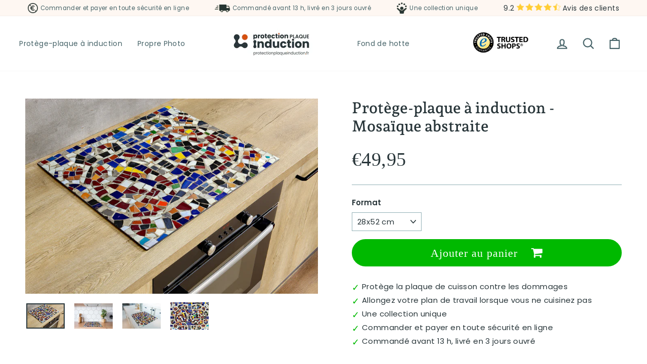

--- FILE ---
content_type: text/html; charset=utf-8
request_url: https://www.protectionplaqueinduction.fr/products/protege-plaque-a-induction-mosaique-abstraite
body_size: 33435
content:
<!doctype html>
<html class="no-js" lang="fr" dir="ltr">
<head>
<!-- HREFLANG -->
    
<link rel="alternate" href="https://www.protectionplaqueinduction.fr/products/protege-plaque-a-induction-mosaique-abstraite" hreflang="fr">
<meta name="google-site-verification" content="_5GJdKFgyi7l4XbEtyuNXHRLPXLdN-N52uNDizA29xw" />
  <!-- Global site tag (gtag.js) - Google Analytics -->
<script async src="https://www.googletagmanager.com/gtag/js?id=G-W832SCCNJV"></script>
<!-- Google Tag Manager -->
<script>(function(w,d,s,l,i){w[l]=w[l]||[];w[l].push({'gtm.start':
new Date().getTime(),event:'gtm.js'});var f=d.getElementsByTagName(s)[0],
j=d.createElement(s),dl=l!='dataLayer'?'&l='+l:'';j.async=true;j.src=
'https://www.googletagmanager.com/gtm.js?id='+i+dl;f.parentNode.insertBefore(j,f);
})(window,document,'script','dataLayer','GTM-NGW3BQT');</script>
<!-- End Google Tag Manager -->
<script>
  window.dataLayer = window.dataLayer || [];
  function gtag(){dataLayer.push(arguments);}
  gtag('js', new Date());

  gtag('config', 'G-W832SCCNJV');
</script>
  <meta charset="utf-8">
  <meta http-equiv="X-UA-Compatible" content="IE=edge,chrome=1">
  <meta name="viewport" content="width=device-width,initial-scale=1">
  <meta name="theme-color" content="#466368">
  <link rel="canonical" href="https://www.protectionplaqueinduction.fr/products/protege-plaque-a-induction-mosaique-abstraite">
  <link rel="preconnect" href="https://cdn.shopify.com">
  <link rel="preconnect" href="https://fonts.shopifycdn.com">
  <link rel="dns-prefetch" href="https://productreviews.shopifycdn.com">
  <link rel="dns-prefetch" href="https://ajax.googleapis.com">
  <link rel="dns-prefetch" href="https://maps.googleapis.com">
  <link rel="dns-prefetch" href="https://maps.gstatic.com"><link rel="shortcut icon" href="//www.protectionplaqueinduction.fr/cdn/shop/files/Favicon_32x32.png?v=1678724499" type="image/png" /><title>Protège-plaque à induction - Mosaïque abstraite
&ndash; protectionplaqueinduction
</title>
<meta name="description" content="Est-ce que vous avez l’impression qu’il manque quelque chose dans votre cuisine? Souhaitez-vous avoir un moyen de protéger votre plaque à induction contre les rayures ? La protection pour plaque à induction est la solution parfaite pour votre cuisine. Celle-ci vous permet non seulement de protéger votre plaque de cuiss"><meta property="og:site_name" content="protectionplaqueinduction">
  <meta property="og:url" content="https://www.protectionplaqueinduction.fr/products/protege-plaque-a-induction-mosaique-abstraite">
  <meta property="og:title" content="Protège-plaque à induction - Mosaïque abstraite">
  <meta property="og:type" content="product">
  <meta property="og:description" content="Est-ce que vous avez l’impression qu’il manque quelque chose dans votre cuisine? Souhaitez-vous avoir un moyen de protéger votre plaque à induction contre les rayures ? La protection pour plaque à induction est la solution parfaite pour votre cuisine. Celle-ci vous permet non seulement de protéger votre plaque de cuiss"><meta property="og:image" content="http://www.protectionplaqueinduction.fr/cdn/shop/products/AbstractMozaiek-Sfeerfoto1.jpg?v=1701169165">
    <meta property="og:image:secure_url" content="https://www.protectionplaqueinduction.fr/cdn/shop/products/AbstractMozaiek-Sfeerfoto1.jpg?v=1701169165">
    <meta property="og:image:width" content="1000">
    <meta property="og:image:height" content="667"><meta name="twitter:site" content="@">
  <meta name="twitter:card" content="summary_large_image">
  <meta name="twitter:title" content="Protège-plaque à induction - Mosaïque abstraite">
  <meta name="twitter:description" content="Est-ce que vous avez l’impression qu’il manque quelque chose dans votre cuisine? Souhaitez-vous avoir un moyen de protéger votre plaque à induction contre les rayures ? La protection pour plaque à induction est la solution parfaite pour votre cuisine. Celle-ci vous permet non seulement de protéger votre plaque de cuiss">
<style data-shopify>@font-face {
  font-family: "Andada Pro";
  font-weight: 600;
  font-style: normal;
  font-display: swap;
  src: url("//www.protectionplaqueinduction.fr/cdn/fonts/andada_pro/andadapro_n6.9d2eb02e005e338e8521851933208672b925c734.woff2") format("woff2"),
       url("//www.protectionplaqueinduction.fr/cdn/fonts/andada_pro/andadapro_n6.241a3d50493eb67a763805ba171825ca6782aac2.woff") format("woff");
}

  @font-face {
  font-family: Poppins;
  font-weight: 400;
  font-style: normal;
  font-display: swap;
  src: url("//www.protectionplaqueinduction.fr/cdn/fonts/poppins/poppins_n4.0ba78fa5af9b0e1a374041b3ceaadf0a43b41362.woff2") format("woff2"),
       url("//www.protectionplaqueinduction.fr/cdn/fonts/poppins/poppins_n4.214741a72ff2596839fc9760ee7a770386cf16ca.woff") format("woff");
}


  @font-face {
  font-family: Poppins;
  font-weight: 600;
  font-style: normal;
  font-display: swap;
  src: url("//www.protectionplaqueinduction.fr/cdn/fonts/poppins/poppins_n6.aa29d4918bc243723d56b59572e18228ed0786f6.woff2") format("woff2"),
       url("//www.protectionplaqueinduction.fr/cdn/fonts/poppins/poppins_n6.5f815d845fe073750885d5b7e619ee00e8111208.woff") format("woff");
}

  @font-face {
  font-family: Poppins;
  font-weight: 400;
  font-style: italic;
  font-display: swap;
  src: url("//www.protectionplaqueinduction.fr/cdn/fonts/poppins/poppins_i4.846ad1e22474f856bd6b81ba4585a60799a9f5d2.woff2") format("woff2"),
       url("//www.protectionplaqueinduction.fr/cdn/fonts/poppins/poppins_i4.56b43284e8b52fc64c1fd271f289a39e8477e9ec.woff") format("woff");
}

  @font-face {
  font-family: Poppins;
  font-weight: 600;
  font-style: italic;
  font-display: swap;
  src: url("//www.protectionplaqueinduction.fr/cdn/fonts/poppins/poppins_i6.bb8044d6203f492888d626dafda3c2999253e8e9.woff2") format("woff2"),
       url("//www.protectionplaqueinduction.fr/cdn/fonts/poppins/poppins_i6.e233dec1a61b1e7dead9f920159eda42280a02c3.woff") format("woff");
}

</style><link href="//www.protectionplaqueinduction.fr/cdn/shop/t/2/assets/theme.css?v=87473932998659647141696927753" rel="stylesheet" type="text/css" media="all" />
<style data-shopify>:root {
    --typeHeaderPrimary: "Andada Pro";
    --typeHeaderFallback: serif;
    --typeHeaderSize: 36px;
    --typeHeaderWeight: 600;
    --typeHeaderLineHeight: 1.2;
    --typeHeaderSpacing: 0.0em;

    --typeBasePrimary:Poppins;
    --typeBaseFallback:sans-serif;
    --typeBaseSize: 15px;
    --typeBaseWeight: 400;
    --typeBaseSpacing: 0.025em;
    --typeBaseLineHeight: 1.3;

    --typeCollectionTitle: 18px;

    --iconWeight: 5px;
    --iconLinecaps: round;

    
      --buttonRadius: 50px;
    

    --colorGridOverlayOpacity: 0.1;
  }

  .placeholder-content {
    background-image: linear-gradient(100deg, #ffffff 40%, #f7f7f7 63%, #ffffff 79%);
  }</style><script>
    document.documentElement.className = document.documentElement.className.replace('no-js', 'js');

    window.theme = window.theme || {};
    theme.routes = {
      home: "/",
      cart: "/cart.js",
      cartPage: "/cart",
      cartAdd: "/cart/add.js",
      cartChange: "/cart/change.js",
      search: "/search"
    };
    theme.strings = {
      soldOut: "Épuisé",
      unavailable: "Non disponible",
      inStockLabel: "En stock",
      stockLabel: "[count] en stock",
      willNotShipUntil: "Sera expédié après [date]",
      willBeInStockAfter: "Sera en stock à compter de [date]",
      waitingForStock: "Inventaire sur le chemin",
      savePrice: "Épargnez [saved_amount]",
      cartEmpty: "Votre panier est vide.",
      cartTermsConfirmation: "Vous devez accepter les termes et conditions de vente pour vérifier",
      searchCollections: "Collections:",
      searchPages: "Pages:",
      searchArticles: "Des articles:"
    };
    theme.settings = {
      dynamicVariantsEnable: true,
      cartType: "drawer",
      isCustomerTemplate: false,
      moneyFormat: "€{{amount_with_comma_separator}}",
      saveType: "percent",
      productImageSize: "square",
      productImageCover: false,
      predictiveSearch: true,
      predictiveSearchType: "product,article,page,collection",
      quickView: false,
      themeName: 'ukkief',
      themeVersion: "1.0"
    };
  </script>

  <script>window.performance && window.performance.mark && window.performance.mark('shopify.content_for_header.start');</script><meta id="shopify-digital-wallet" name="shopify-digital-wallet" content="/73018507554/digital_wallets/dialog">
<meta name="shopify-checkout-api-token" content="e6d50f48f5484d5fd0e71a24d5c33f8a">
<meta id="in-context-paypal-metadata" data-shop-id="73018507554" data-venmo-supported="false" data-environment="production" data-locale="fr_FR" data-paypal-v4="true" data-currency="EUR">
<link rel="alternate" type="application/json+oembed" href="https://www.protectionplaqueinduction.fr/products/protege-plaque-a-induction-mosaique-abstraite.oembed">
<script async="async" src="/checkouts/internal/preloads.js?locale=fr-FR"></script>
<link rel="preconnect" href="https://shop.app" crossorigin="anonymous">
<script async="async" src="https://shop.app/checkouts/internal/preloads.js?locale=fr-FR&shop_id=73018507554" crossorigin="anonymous"></script>
<script id="apple-pay-shop-capabilities" type="application/json">{"shopId":73018507554,"countryCode":"NL","currencyCode":"EUR","merchantCapabilities":["supports3DS"],"merchantId":"gid:\/\/shopify\/Shop\/73018507554","merchantName":"protectionplaqueinduction","requiredBillingContactFields":["postalAddress","email"],"requiredShippingContactFields":["postalAddress","email"],"shippingType":"shipping","supportedNetworks":["visa","maestro","masterCard","amex"],"total":{"type":"pending","label":"protectionplaqueinduction","amount":"1.00"},"shopifyPaymentsEnabled":true,"supportsSubscriptions":true}</script>
<script id="shopify-features" type="application/json">{"accessToken":"e6d50f48f5484d5fd0e71a24d5c33f8a","betas":["rich-media-storefront-analytics"],"domain":"www.protectionplaqueinduction.fr","predictiveSearch":true,"shopId":73018507554,"locale":"fr"}</script>
<script>var Shopify = Shopify || {};
Shopify.shop = "protectionplaqueinduction.myshopify.com";
Shopify.locale = "fr";
Shopify.currency = {"active":"EUR","rate":"1.0"};
Shopify.country = "FR";
Shopify.theme = {"name":"Theme export  inductiebeschermenshop-nl-24-05-2...","id":144735666466,"schema_name":"ukkief","schema_version":"1.0","theme_store_id":null,"role":"main"};
Shopify.theme.handle = "null";
Shopify.theme.style = {"id":null,"handle":null};
Shopify.cdnHost = "www.protectionplaqueinduction.fr/cdn";
Shopify.routes = Shopify.routes || {};
Shopify.routes.root = "/";</script>
<script type="module">!function(o){(o.Shopify=o.Shopify||{}).modules=!0}(window);</script>
<script>!function(o){function n(){var o=[];function n(){o.push(Array.prototype.slice.apply(arguments))}return n.q=o,n}var t=o.Shopify=o.Shopify||{};t.loadFeatures=n(),t.autoloadFeatures=n()}(window);</script>
<script>
  window.ShopifyPay = window.ShopifyPay || {};
  window.ShopifyPay.apiHost = "shop.app\/pay";
  window.ShopifyPay.redirectState = null;
</script>
<script id="shop-js-analytics" type="application/json">{"pageType":"product"}</script>
<script defer="defer" async type="module" src="//www.protectionplaqueinduction.fr/cdn/shopifycloud/shop-js/modules/v2/client.init-shop-cart-sync_Lpn8ZOi5.fr.esm.js"></script>
<script defer="defer" async type="module" src="//www.protectionplaqueinduction.fr/cdn/shopifycloud/shop-js/modules/v2/chunk.common_X4Hu3kma.esm.js"></script>
<script defer="defer" async type="module" src="//www.protectionplaqueinduction.fr/cdn/shopifycloud/shop-js/modules/v2/chunk.modal_BV0V5IrV.esm.js"></script>
<script type="module">
  await import("//www.protectionplaqueinduction.fr/cdn/shopifycloud/shop-js/modules/v2/client.init-shop-cart-sync_Lpn8ZOi5.fr.esm.js");
await import("//www.protectionplaqueinduction.fr/cdn/shopifycloud/shop-js/modules/v2/chunk.common_X4Hu3kma.esm.js");
await import("//www.protectionplaqueinduction.fr/cdn/shopifycloud/shop-js/modules/v2/chunk.modal_BV0V5IrV.esm.js");

  window.Shopify.SignInWithShop?.initShopCartSync?.({"fedCMEnabled":true,"windoidEnabled":true});

</script>
<script>
  window.Shopify = window.Shopify || {};
  if (!window.Shopify.featureAssets) window.Shopify.featureAssets = {};
  window.Shopify.featureAssets['shop-js'] = {"shop-cart-sync":["modules/v2/client.shop-cart-sync_hBo3gat_.fr.esm.js","modules/v2/chunk.common_X4Hu3kma.esm.js","modules/v2/chunk.modal_BV0V5IrV.esm.js"],"init-fed-cm":["modules/v2/client.init-fed-cm_BoVeauXL.fr.esm.js","modules/v2/chunk.common_X4Hu3kma.esm.js","modules/v2/chunk.modal_BV0V5IrV.esm.js"],"init-shop-email-lookup-coordinator":["modules/v2/client.init-shop-email-lookup-coordinator_CX4-Y-CZ.fr.esm.js","modules/v2/chunk.common_X4Hu3kma.esm.js","modules/v2/chunk.modal_BV0V5IrV.esm.js"],"init-windoid":["modules/v2/client.init-windoid_iuUmw7cp.fr.esm.js","modules/v2/chunk.common_X4Hu3kma.esm.js","modules/v2/chunk.modal_BV0V5IrV.esm.js"],"shop-button":["modules/v2/client.shop-button_DumFxEIo.fr.esm.js","modules/v2/chunk.common_X4Hu3kma.esm.js","modules/v2/chunk.modal_BV0V5IrV.esm.js"],"shop-cash-offers":["modules/v2/client.shop-cash-offers_BPdnZcGX.fr.esm.js","modules/v2/chunk.common_X4Hu3kma.esm.js","modules/v2/chunk.modal_BV0V5IrV.esm.js"],"shop-toast-manager":["modules/v2/client.shop-toast-manager_sjv6XvZD.fr.esm.js","modules/v2/chunk.common_X4Hu3kma.esm.js","modules/v2/chunk.modal_BV0V5IrV.esm.js"],"init-shop-cart-sync":["modules/v2/client.init-shop-cart-sync_Lpn8ZOi5.fr.esm.js","modules/v2/chunk.common_X4Hu3kma.esm.js","modules/v2/chunk.modal_BV0V5IrV.esm.js"],"init-customer-accounts-sign-up":["modules/v2/client.init-customer-accounts-sign-up_DQVKlaja.fr.esm.js","modules/v2/client.shop-login-button_DkHUpD44.fr.esm.js","modules/v2/chunk.common_X4Hu3kma.esm.js","modules/v2/chunk.modal_BV0V5IrV.esm.js"],"pay-button":["modules/v2/client.pay-button_DN6Ek-nh.fr.esm.js","modules/v2/chunk.common_X4Hu3kma.esm.js","modules/v2/chunk.modal_BV0V5IrV.esm.js"],"init-customer-accounts":["modules/v2/client.init-customer-accounts_BQOJrVdv.fr.esm.js","modules/v2/client.shop-login-button_DkHUpD44.fr.esm.js","modules/v2/chunk.common_X4Hu3kma.esm.js","modules/v2/chunk.modal_BV0V5IrV.esm.js"],"avatar":["modules/v2/client.avatar_BTnouDA3.fr.esm.js"],"init-shop-for-new-customer-accounts":["modules/v2/client.init-shop-for-new-customer-accounts_DW7xpOCZ.fr.esm.js","modules/v2/client.shop-login-button_DkHUpD44.fr.esm.js","modules/v2/chunk.common_X4Hu3kma.esm.js","modules/v2/chunk.modal_BV0V5IrV.esm.js"],"shop-follow-button":["modules/v2/client.shop-follow-button_CXr7UFuQ.fr.esm.js","modules/v2/chunk.common_X4Hu3kma.esm.js","modules/v2/chunk.modal_BV0V5IrV.esm.js"],"checkout-modal":["modules/v2/client.checkout-modal_CXg0VCPn.fr.esm.js","modules/v2/chunk.common_X4Hu3kma.esm.js","modules/v2/chunk.modal_BV0V5IrV.esm.js"],"shop-login-button":["modules/v2/client.shop-login-button_DkHUpD44.fr.esm.js","modules/v2/chunk.common_X4Hu3kma.esm.js","modules/v2/chunk.modal_BV0V5IrV.esm.js"],"lead-capture":["modules/v2/client.lead-capture_C9SxlK5K.fr.esm.js","modules/v2/chunk.common_X4Hu3kma.esm.js","modules/v2/chunk.modal_BV0V5IrV.esm.js"],"shop-login":["modules/v2/client.shop-login_DQBEMTrD.fr.esm.js","modules/v2/chunk.common_X4Hu3kma.esm.js","modules/v2/chunk.modal_BV0V5IrV.esm.js"],"payment-terms":["modules/v2/client.payment-terms_CokxZuo0.fr.esm.js","modules/v2/chunk.common_X4Hu3kma.esm.js","modules/v2/chunk.modal_BV0V5IrV.esm.js"]};
</script>
<script>(function() {
  var isLoaded = false;
  function asyncLoad() {
    if (isLoaded) return;
    isLoaded = true;
    var urls = ["https:\/\/plugin.brevo.com\/integrations\/api\/automation\/script?user_connection_id=65cde367a508794389342107\u0026ma-key=4t8ex7o590k3neyuoj6hdrvd\u0026shop=protectionplaqueinduction.myshopify.com","https:\/\/plugin.brevo.com\/integrations\/api\/sy\/cart_tracking\/script?ma-key=4t8ex7o590k3neyuoj6hdrvd\u0026user_connection_id=65cde367a508794389342107\u0026shop=protectionplaqueinduction.myshopify.com","https:\/\/tseish-app.connect.trustedshops.com\/esc.js?apiBaseUrl=aHR0cHM6Ly90c2Vpc2gtYXBwLmNvbm5lY3QudHJ1c3RlZHNob3BzLmNvbQ==\u0026instanceId=cHJvdGVjdGlvbnBsYXF1ZWluZHVjdGlvbi5teXNob3BpZnkuY29t\u0026shop=protectionplaqueinduction.myshopify.com"];
    for (var i = 0; i < urls.length; i++) {
      var s = document.createElement('script');
      s.type = 'text/javascript';
      s.async = true;
      s.src = urls[i];
      var x = document.getElementsByTagName('script')[0];
      x.parentNode.insertBefore(s, x);
    }
  };
  if(window.attachEvent) {
    window.attachEvent('onload', asyncLoad);
  } else {
    window.addEventListener('load', asyncLoad, false);
  }
})();</script>
<script id="__st">var __st={"a":73018507554,"offset":3600,"reqid":"915faeed-b186-450a-819a-c93edeb9d882-1770026414","pageurl":"www.protectionplaqueinduction.fr\/products\/protege-plaque-a-induction-mosaique-abstraite","u":"0d253d8aaef2","p":"product","rtyp":"product","rid":8635950235994};</script>
<script>window.ShopifyPaypalV4VisibilityTracking = true;</script>
<script id="captcha-bootstrap">!function(){'use strict';const t='contact',e='account',n='new_comment',o=[[t,t],['blogs',n],['comments',n],[t,'customer']],c=[[e,'customer_login'],[e,'guest_login'],[e,'recover_customer_password'],[e,'create_customer']],r=t=>t.map((([t,e])=>`form[action*='/${t}']:not([data-nocaptcha='true']) input[name='form_type'][value='${e}']`)).join(','),a=t=>()=>t?[...document.querySelectorAll(t)].map((t=>t.form)):[];function s(){const t=[...o],e=r(t);return a(e)}const i='password',u='form_key',d=['recaptcha-v3-token','g-recaptcha-response','h-captcha-response',i],f=()=>{try{return window.sessionStorage}catch{return}},m='__shopify_v',_=t=>t.elements[u];function p(t,e,n=!1){try{const o=window.sessionStorage,c=JSON.parse(o.getItem(e)),{data:r}=function(t){const{data:e,action:n}=t;return t[m]||n?{data:e,action:n}:{data:t,action:n}}(c);for(const[e,n]of Object.entries(r))t.elements[e]&&(t.elements[e].value=n);n&&o.removeItem(e)}catch(o){console.error('form repopulation failed',{error:o})}}const l='form_type',E='cptcha';function T(t){t.dataset[E]=!0}const w=window,h=w.document,L='Shopify',v='ce_forms',y='captcha';let A=!1;((t,e)=>{const n=(g='f06e6c50-85a8-45c8-87d0-21a2b65856fe',I='https://cdn.shopify.com/shopifycloud/storefront-forms-hcaptcha/ce_storefront_forms_captcha_hcaptcha.v1.5.2.iife.js',D={infoText:'Protégé par hCaptcha',privacyText:'Confidentialité',termsText:'Conditions'},(t,e,n)=>{const o=w[L][v],c=o.bindForm;if(c)return c(t,g,e,D).then(n);var r;o.q.push([[t,g,e,D],n]),r=I,A||(h.body.append(Object.assign(h.createElement('script'),{id:'captcha-provider',async:!0,src:r})),A=!0)});var g,I,D;w[L]=w[L]||{},w[L][v]=w[L][v]||{},w[L][v].q=[],w[L][y]=w[L][y]||{},w[L][y].protect=function(t,e){n(t,void 0,e),T(t)},Object.freeze(w[L][y]),function(t,e,n,w,h,L){const[v,y,A,g]=function(t,e,n){const i=e?o:[],u=t?c:[],d=[...i,...u],f=r(d),m=r(i),_=r(d.filter((([t,e])=>n.includes(e))));return[a(f),a(m),a(_),s()]}(w,h,L),I=t=>{const e=t.target;return e instanceof HTMLFormElement?e:e&&e.form},D=t=>v().includes(t);t.addEventListener('submit',(t=>{const e=I(t);if(!e)return;const n=D(e)&&!e.dataset.hcaptchaBound&&!e.dataset.recaptchaBound,o=_(e),c=g().includes(e)&&(!o||!o.value);(n||c)&&t.preventDefault(),c&&!n&&(function(t){try{if(!f())return;!function(t){const e=f();if(!e)return;const n=_(t);if(!n)return;const o=n.value;o&&e.removeItem(o)}(t);const e=Array.from(Array(32),(()=>Math.random().toString(36)[2])).join('');!function(t,e){_(t)||t.append(Object.assign(document.createElement('input'),{type:'hidden',name:u})),t.elements[u].value=e}(t,e),function(t,e){const n=f();if(!n)return;const o=[...t.querySelectorAll(`input[type='${i}']`)].map((({name:t})=>t)),c=[...d,...o],r={};for(const[a,s]of new FormData(t).entries())c.includes(a)||(r[a]=s);n.setItem(e,JSON.stringify({[m]:1,action:t.action,data:r}))}(t,e)}catch(e){console.error('failed to persist form',e)}}(e),e.submit())}));const S=(t,e)=>{t&&!t.dataset[E]&&(n(t,e.some((e=>e===t))),T(t))};for(const o of['focusin','change'])t.addEventListener(o,(t=>{const e=I(t);D(e)&&S(e,y())}));const B=e.get('form_key'),M=e.get(l),P=B&&M;t.addEventListener('DOMContentLoaded',(()=>{const t=y();if(P)for(const e of t)e.elements[l].value===M&&p(e,B);[...new Set([...A(),...v().filter((t=>'true'===t.dataset.shopifyCaptcha))])].forEach((e=>S(e,t)))}))}(h,new URLSearchParams(w.location.search),n,t,e,['guest_login'])})(!0,!0)}();</script>
<script integrity="sha256-4kQ18oKyAcykRKYeNunJcIwy7WH5gtpwJnB7kiuLZ1E=" data-source-attribution="shopify.loadfeatures" defer="defer" src="//www.protectionplaqueinduction.fr/cdn/shopifycloud/storefront/assets/storefront/load_feature-a0a9edcb.js" crossorigin="anonymous"></script>
<script crossorigin="anonymous" defer="defer" src="//www.protectionplaqueinduction.fr/cdn/shopifycloud/storefront/assets/shopify_pay/storefront-65b4c6d7.js?v=20250812"></script>
<script data-source-attribution="shopify.dynamic_checkout.dynamic.init">var Shopify=Shopify||{};Shopify.PaymentButton=Shopify.PaymentButton||{isStorefrontPortableWallets:!0,init:function(){window.Shopify.PaymentButton.init=function(){};var t=document.createElement("script");t.src="https://www.protectionplaqueinduction.fr/cdn/shopifycloud/portable-wallets/latest/portable-wallets.fr.js",t.type="module",document.head.appendChild(t)}};
</script>
<script data-source-attribution="shopify.dynamic_checkout.buyer_consent">
  function portableWalletsHideBuyerConsent(e){var t=document.getElementById("shopify-buyer-consent"),n=document.getElementById("shopify-subscription-policy-button");t&&n&&(t.classList.add("hidden"),t.setAttribute("aria-hidden","true"),n.removeEventListener("click",e))}function portableWalletsShowBuyerConsent(e){var t=document.getElementById("shopify-buyer-consent"),n=document.getElementById("shopify-subscription-policy-button");t&&n&&(t.classList.remove("hidden"),t.removeAttribute("aria-hidden"),n.addEventListener("click",e))}window.Shopify?.PaymentButton&&(window.Shopify.PaymentButton.hideBuyerConsent=portableWalletsHideBuyerConsent,window.Shopify.PaymentButton.showBuyerConsent=portableWalletsShowBuyerConsent);
</script>
<script data-source-attribution="shopify.dynamic_checkout.cart.bootstrap">document.addEventListener("DOMContentLoaded",(function(){function t(){return document.querySelector("shopify-accelerated-checkout-cart, shopify-accelerated-checkout")}if(t())Shopify.PaymentButton.init();else{new MutationObserver((function(e,n){t()&&(Shopify.PaymentButton.init(),n.disconnect())})).observe(document.body,{childList:!0,subtree:!0})}}));
</script>
<link id="shopify-accelerated-checkout-styles" rel="stylesheet" media="screen" href="https://www.protectionplaqueinduction.fr/cdn/shopifycloud/portable-wallets/latest/accelerated-checkout-backwards-compat.css" crossorigin="anonymous">
<style id="shopify-accelerated-checkout-cart">
        #shopify-buyer-consent {
  margin-top: 1em;
  display: inline-block;
  width: 100%;
}

#shopify-buyer-consent.hidden {
  display: none;
}

#shopify-subscription-policy-button {
  background: none;
  border: none;
  padding: 0;
  text-decoration: underline;
  font-size: inherit;
  cursor: pointer;
}

#shopify-subscription-policy-button::before {
  box-shadow: none;
}

      </style>

<script>window.performance && window.performance.mark && window.performance.mark('shopify.content_for_header.end');</script>

  <script src="//www.protectionplaqueinduction.fr/cdn/shop/t/2/assets/vendor-scripts-v11.js" defer="defer"></script><script src="//www.protectionplaqueinduction.fr/cdn/shop/t/2/assets/theme.js?v=97312910931374089871678278334" defer="defer"></script><link rel="stylesheet" href="https://cdnjs.cloudflare.com/ajax/libs/font-awesome/4.7.0/css/font-awesome.min.css">
<link rel="stylesheet" href="https://cdn.jsdelivr.net/npm/@splidejs/splide@latest/dist/css/splide.min.css">
<script src="https://cdn.jsdelivr.net/npm/@splidejs/splide@latest/dist/js/splide.min.js"></script>  
<script src="//www.protectionplaqueinduction.fr/cdn/shop/t/2/assets/flagBs.js?v=119002448183918949901678278333" async="async"></script>
<script>
    let es_lan_s = 'es_default_fr';
  	let es_lan_j = {};
    let es_lan = es_lan_j[es_lan_s];

    let es_sd = null;
    let es_pd = null;
</script> <!-- BEGIN app block: shopify://apps/zepto-product-personalizer/blocks/product_personalizer_main/7411210d-7b32-4c09-9455-e129e3be4729 --><!-- BEGIN app snippet: product-personalizer -->



  
 
 

<!-- END app snippet -->
<!-- BEGIN app snippet: zepto_common --><script>
var pplr_cart = {"note":null,"attributes":{},"original_total_price":0,"total_price":0,"total_discount":0,"total_weight":0.0,"item_count":0,"items":[],"requires_shipping":false,"currency":"EUR","items_subtotal_price":0,"cart_level_discount_applications":[],"checkout_charge_amount":0};
var pplr_shop_currency = "EUR";
var pplr_enabled_currencies_size = 1;
var pplr_money_formate = "€{{amount_with_comma_separator}}";
var pplr_manual_theme_selector=["CartCount span:first","tr:has([name*=updates])","tr img:first",".line-item__title",".cart__item--price .cart__price",".grid__item.one-half.text-right",".pplr_item_remove",".ajaxcart__qty",".header__cart-price-bubble span[data-cart-price-bubble]","form[action*=cart] [name=checkout]","Cliquer pour voir l'image"];
</script>
<script defer src="//cdn-zeptoapps.com/product-personalizer/pplr_common.js?v=02" ></script><!-- END app snippet -->

<!-- END app block --><script src="https://cdn.shopify.com/extensions/019c0f0d-335d-746a-9f01-9f7ed61510b6/lb-upsell-233/assets/lb-selleasy.js" type="text/javascript" defer="defer"></script>
<link href="https://monorail-edge.shopifysvc.com" rel="dns-prefetch">
<script>(function(){if ("sendBeacon" in navigator && "performance" in window) {try {var session_token_from_headers = performance.getEntriesByType('navigation')[0].serverTiming.find(x => x.name == '_s').description;} catch {var session_token_from_headers = undefined;}var session_cookie_matches = document.cookie.match(/_shopify_s=([^;]*)/);var session_token_from_cookie = session_cookie_matches && session_cookie_matches.length === 2 ? session_cookie_matches[1] : "";var session_token = session_token_from_headers || session_token_from_cookie || "";function handle_abandonment_event(e) {var entries = performance.getEntries().filter(function(entry) {return /monorail-edge.shopifysvc.com/.test(entry.name);});if (!window.abandonment_tracked && entries.length === 0) {window.abandonment_tracked = true;var currentMs = Date.now();var navigation_start = performance.timing.navigationStart;var payload = {shop_id: 73018507554,url: window.location.href,navigation_start,duration: currentMs - navigation_start,session_token,page_type: "product"};window.navigator.sendBeacon("https://monorail-edge.shopifysvc.com/v1/produce", JSON.stringify({schema_id: "online_store_buyer_site_abandonment/1.1",payload: payload,metadata: {event_created_at_ms: currentMs,event_sent_at_ms: currentMs}}));}}window.addEventListener('pagehide', handle_abandonment_event);}}());</script>
<script id="web-pixels-manager-setup">(function e(e,d,r,n,o){if(void 0===o&&(o={}),!Boolean(null===(a=null===(i=window.Shopify)||void 0===i?void 0:i.analytics)||void 0===a?void 0:a.replayQueue)){var i,a;window.Shopify=window.Shopify||{};var t=window.Shopify;t.analytics=t.analytics||{};var s=t.analytics;s.replayQueue=[],s.publish=function(e,d,r){return s.replayQueue.push([e,d,r]),!0};try{self.performance.mark("wpm:start")}catch(e){}var l=function(){var e={modern:/Edge?\/(1{2}[4-9]|1[2-9]\d|[2-9]\d{2}|\d{4,})\.\d+(\.\d+|)|Firefox\/(1{2}[4-9]|1[2-9]\d|[2-9]\d{2}|\d{4,})\.\d+(\.\d+|)|Chrom(ium|e)\/(9{2}|\d{3,})\.\d+(\.\d+|)|(Maci|X1{2}).+ Version\/(15\.\d+|(1[6-9]|[2-9]\d|\d{3,})\.\d+)([,.]\d+|)( \(\w+\)|)( Mobile\/\w+|) Safari\/|Chrome.+OPR\/(9{2}|\d{3,})\.\d+\.\d+|(CPU[ +]OS|iPhone[ +]OS|CPU[ +]iPhone|CPU IPhone OS|CPU iPad OS)[ +]+(15[._]\d+|(1[6-9]|[2-9]\d|\d{3,})[._]\d+)([._]\d+|)|Android:?[ /-](13[3-9]|1[4-9]\d|[2-9]\d{2}|\d{4,})(\.\d+|)(\.\d+|)|Android.+Firefox\/(13[5-9]|1[4-9]\d|[2-9]\d{2}|\d{4,})\.\d+(\.\d+|)|Android.+Chrom(ium|e)\/(13[3-9]|1[4-9]\d|[2-9]\d{2}|\d{4,})\.\d+(\.\d+|)|SamsungBrowser\/([2-9]\d|\d{3,})\.\d+/,legacy:/Edge?\/(1[6-9]|[2-9]\d|\d{3,})\.\d+(\.\d+|)|Firefox\/(5[4-9]|[6-9]\d|\d{3,})\.\d+(\.\d+|)|Chrom(ium|e)\/(5[1-9]|[6-9]\d|\d{3,})\.\d+(\.\d+|)([\d.]+$|.*Safari\/(?![\d.]+ Edge\/[\d.]+$))|(Maci|X1{2}).+ Version\/(10\.\d+|(1[1-9]|[2-9]\d|\d{3,})\.\d+)([,.]\d+|)( \(\w+\)|)( Mobile\/\w+|) Safari\/|Chrome.+OPR\/(3[89]|[4-9]\d|\d{3,})\.\d+\.\d+|(CPU[ +]OS|iPhone[ +]OS|CPU[ +]iPhone|CPU IPhone OS|CPU iPad OS)[ +]+(10[._]\d+|(1[1-9]|[2-9]\d|\d{3,})[._]\d+)([._]\d+|)|Android:?[ /-](13[3-9]|1[4-9]\d|[2-9]\d{2}|\d{4,})(\.\d+|)(\.\d+|)|Mobile Safari.+OPR\/([89]\d|\d{3,})\.\d+\.\d+|Android.+Firefox\/(13[5-9]|1[4-9]\d|[2-9]\d{2}|\d{4,})\.\d+(\.\d+|)|Android.+Chrom(ium|e)\/(13[3-9]|1[4-9]\d|[2-9]\d{2}|\d{4,})\.\d+(\.\d+|)|Android.+(UC? ?Browser|UCWEB|U3)[ /]?(15\.([5-9]|\d{2,})|(1[6-9]|[2-9]\d|\d{3,})\.\d+)\.\d+|SamsungBrowser\/(5\.\d+|([6-9]|\d{2,})\.\d+)|Android.+MQ{2}Browser\/(14(\.(9|\d{2,})|)|(1[5-9]|[2-9]\d|\d{3,})(\.\d+|))(\.\d+|)|K[Aa][Ii]OS\/(3\.\d+|([4-9]|\d{2,})\.\d+)(\.\d+|)/},d=e.modern,r=e.legacy,n=navigator.userAgent;return n.match(d)?"modern":n.match(r)?"legacy":"unknown"}(),u="modern"===l?"modern":"legacy",c=(null!=n?n:{modern:"",legacy:""})[u],f=function(e){return[e.baseUrl,"/wpm","/b",e.hashVersion,"modern"===e.buildTarget?"m":"l",".js"].join("")}({baseUrl:d,hashVersion:r,buildTarget:u}),m=function(e){var d=e.version,r=e.bundleTarget,n=e.surface,o=e.pageUrl,i=e.monorailEndpoint;return{emit:function(e){var a=e.status,t=e.errorMsg,s=(new Date).getTime(),l=JSON.stringify({metadata:{event_sent_at_ms:s},events:[{schema_id:"web_pixels_manager_load/3.1",payload:{version:d,bundle_target:r,page_url:o,status:a,surface:n,error_msg:t},metadata:{event_created_at_ms:s}}]});if(!i)return console&&console.warn&&console.warn("[Web Pixels Manager] No Monorail endpoint provided, skipping logging."),!1;try{return self.navigator.sendBeacon.bind(self.navigator)(i,l)}catch(e){}var u=new XMLHttpRequest;try{return u.open("POST",i,!0),u.setRequestHeader("Content-Type","text/plain"),u.send(l),!0}catch(e){return console&&console.warn&&console.warn("[Web Pixels Manager] Got an unhandled error while logging to Monorail."),!1}}}}({version:r,bundleTarget:l,surface:e.surface,pageUrl:self.location.href,monorailEndpoint:e.monorailEndpoint});try{o.browserTarget=l,function(e){var d=e.src,r=e.async,n=void 0===r||r,o=e.onload,i=e.onerror,a=e.sri,t=e.scriptDataAttributes,s=void 0===t?{}:t,l=document.createElement("script"),u=document.querySelector("head"),c=document.querySelector("body");if(l.async=n,l.src=d,a&&(l.integrity=a,l.crossOrigin="anonymous"),s)for(var f in s)if(Object.prototype.hasOwnProperty.call(s,f))try{l.dataset[f]=s[f]}catch(e){}if(o&&l.addEventListener("load",o),i&&l.addEventListener("error",i),u)u.appendChild(l);else{if(!c)throw new Error("Did not find a head or body element to append the script");c.appendChild(l)}}({src:f,async:!0,onload:function(){if(!function(){var e,d;return Boolean(null===(d=null===(e=window.Shopify)||void 0===e?void 0:e.analytics)||void 0===d?void 0:d.initialized)}()){var d=window.webPixelsManager.init(e)||void 0;if(d){var r=window.Shopify.analytics;r.replayQueue.forEach((function(e){var r=e[0],n=e[1],o=e[2];d.publishCustomEvent(r,n,o)})),r.replayQueue=[],r.publish=d.publishCustomEvent,r.visitor=d.visitor,r.initialized=!0}}},onerror:function(){return m.emit({status:"failed",errorMsg:"".concat(f," has failed to load")})},sri:function(e){var d=/^sha384-[A-Za-z0-9+/=]+$/;return"string"==typeof e&&d.test(e)}(c)?c:"",scriptDataAttributes:o}),m.emit({status:"loading"})}catch(e){m.emit({status:"failed",errorMsg:(null==e?void 0:e.message)||"Unknown error"})}}})({shopId: 73018507554,storefrontBaseUrl: "https://www.protectionplaqueinduction.fr",extensionsBaseUrl: "https://extensions.shopifycdn.com/cdn/shopifycloud/web-pixels-manager",monorailEndpoint: "https://monorail-edge.shopifysvc.com/unstable/produce_batch",surface: "storefront-renderer",enabledBetaFlags: ["2dca8a86"],webPixelsConfigList: [{"id":"904954202","configuration":"{\"config\":\"{\\\"pixel_id\\\":\\\"G-B6BJ4LB1DF\\\",\\\"gtag_events\\\":[{\\\"type\\\":\\\"purchase\\\",\\\"action_label\\\":\\\"G-B6BJ4LB1DF\\\"},{\\\"type\\\":\\\"page_view\\\",\\\"action_label\\\":\\\"G-B6BJ4LB1DF\\\"},{\\\"type\\\":\\\"view_item\\\",\\\"action_label\\\":\\\"G-B6BJ4LB1DF\\\"},{\\\"type\\\":\\\"search\\\",\\\"action_label\\\":\\\"G-B6BJ4LB1DF\\\"},{\\\"type\\\":\\\"add_to_cart\\\",\\\"action_label\\\":\\\"G-B6BJ4LB1DF\\\"},{\\\"type\\\":\\\"begin_checkout\\\",\\\"action_label\\\":\\\"G-B6BJ4LB1DF\\\"},{\\\"type\\\":\\\"add_payment_info\\\",\\\"action_label\\\":\\\"G-B6BJ4LB1DF\\\"}],\\\"enable_monitoring_mode\\\":false}\"}","eventPayloadVersion":"v1","runtimeContext":"OPEN","scriptVersion":"b2a88bafab3e21179ed38636efcd8a93","type":"APP","apiClientId":1780363,"privacyPurposes":[],"dataSharingAdjustments":{"protectedCustomerApprovalScopes":["read_customer_address","read_customer_email","read_customer_name","read_customer_personal_data","read_customer_phone"]}},{"id":"shopify-app-pixel","configuration":"{}","eventPayloadVersion":"v1","runtimeContext":"STRICT","scriptVersion":"0450","apiClientId":"shopify-pixel","type":"APP","privacyPurposes":["ANALYTICS","MARKETING"]},{"id":"shopify-custom-pixel","eventPayloadVersion":"v1","runtimeContext":"LAX","scriptVersion":"0450","apiClientId":"shopify-pixel","type":"CUSTOM","privacyPurposes":["ANALYTICS","MARKETING"]}],isMerchantRequest: false,initData: {"shop":{"name":"protectionplaqueinduction","paymentSettings":{"currencyCode":"EUR"},"myshopifyDomain":"protectionplaqueinduction.myshopify.com","countryCode":"NL","storefrontUrl":"https:\/\/www.protectionplaqueinduction.fr"},"customer":null,"cart":null,"checkout":null,"productVariants":[{"price":{"amount":49.95,"currencyCode":"EUR"},"product":{"title":"Protège-plaque à induction - Mosaïque abstraite","vendor":"protectionplaqueinduction","id":"8635950235994","untranslatedTitle":"Protège-plaque à induction - Mosaïque abstraite","url":"\/products\/protege-plaque-a-induction-mosaique-abstraite","type":""},"id":"47882790371674","image":{"src":"\/\/www.protectionplaqueinduction.fr\/cdn\/shop\/products\/AbstractMozaiek-Sfeerfoto1.jpg?v=1701169165"},"sku":"","title":"28x52 cm","untranslatedTitle":"28x52 cm"},{"price":{"amount":49.95,"currencyCode":"EUR"},"product":{"title":"Protège-plaque à induction - Mosaïque abstraite","vendor":"protectionplaqueinduction","id":"8635950235994","untranslatedTitle":"Protège-plaque à induction - Mosaïque abstraite","url":"\/products\/protege-plaque-a-induction-mosaique-abstraite","type":""},"id":"47361051165018","image":{"src":"\/\/www.protectionplaqueinduction.fr\/cdn\/shop\/products\/AbstractMozaiek-Sfeerfoto1.jpg?v=1701169165"},"sku":"IB-31708","title":"30x52 cm","untranslatedTitle":"30x52 cm"},{"price":{"amount":49.95,"currencyCode":"EUR"},"product":{"title":"Protège-plaque à induction - Mosaïque abstraite","vendor":"protectionplaqueinduction","id":"8635950235994","untranslatedTitle":"Protège-plaque à induction - Mosaïque abstraite","url":"\/products\/protege-plaque-a-induction-mosaique-abstraite","type":""},"id":"47361051197786","image":{"src":"\/\/www.protectionplaqueinduction.fr\/cdn\/shop\/products\/AbstractMozaiek-Sfeerfoto1.jpg?v=1701169165"},"sku":"IB-31709","title":"56x38 cm","untranslatedTitle":"56x38 cm"},{"price":{"amount":49.95,"currencyCode":"EUR"},"product":{"title":"Protège-plaque à induction - Mosaïque abstraite","vendor":"protectionplaqueinduction","id":"8635950235994","untranslatedTitle":"Protège-plaque à induction - Mosaïque abstraite","url":"\/products\/protege-plaque-a-induction-mosaique-abstraite","type":""},"id":"47361051230554","image":{"src":"\/\/www.protectionplaqueinduction.fr\/cdn\/shop\/products\/AbstractMozaiek-Sfeerfoto1.jpg?v=1701169165"},"sku":"IB-31710","title":"57.6x51.6 cm","untranslatedTitle":"57.6x51.6 cm"},{"price":{"amount":49.95,"currencyCode":"EUR"},"product":{"title":"Protège-plaque à induction - Mosaïque abstraite","vendor":"protectionplaqueinduction","id":"8635950235994","untranslatedTitle":"Protège-plaque à induction - Mosaïque abstraite","url":"\/products\/protege-plaque-a-induction-mosaique-abstraite","type":""},"id":"47361051263322","image":{"src":"\/\/www.protectionplaqueinduction.fr\/cdn\/shop\/products\/AbstractMozaiek-Sfeerfoto1.jpg?v=1701169165"},"sku":"IB-31711","title":"58x52 cm","untranslatedTitle":"58x52 cm"},{"price":{"amount":49.95,"currencyCode":"EUR"},"product":{"title":"Protège-plaque à induction - Mosaïque abstraite","vendor":"protectionplaqueinduction","id":"8635950235994","untranslatedTitle":"Protège-plaque à induction - Mosaïque abstraite","url":"\/products\/protege-plaque-a-induction-mosaique-abstraite","type":""},"id":"47361051296090","image":{"src":"\/\/www.protectionplaqueinduction.fr\/cdn\/shop\/products\/AbstractMozaiek-Sfeerfoto1.jpg?v=1701169165"},"sku":"IB-31712","title":"58.3x51.3 cm","untranslatedTitle":"58.3x51.3 cm"},{"price":{"amount":49.95,"currencyCode":"EUR"},"product":{"title":"Protège-plaque à induction - Mosaïque abstraite","vendor":"protectionplaqueinduction","id":"8635950235994","untranslatedTitle":"Protège-plaque à induction - Mosaïque abstraite","url":"\/products\/protege-plaque-a-induction-mosaique-abstraite","type":""},"id":"47361051328858","image":{"src":"\/\/www.protectionplaqueinduction.fr\/cdn\/shop\/products\/AbstractMozaiek-Sfeerfoto1.jpg?v=1701169165"},"sku":"IB-31713","title":"59x51 cm","untranslatedTitle":"59x51 cm"},{"price":{"amount":49.95,"currencyCode":"EUR"},"product":{"title":"Protège-plaque à induction - Mosaïque abstraite","vendor":"protectionplaqueinduction","id":"8635950235994","untranslatedTitle":"Protège-plaque à induction - Mosaïque abstraite","url":"\/products\/protege-plaque-a-induction-mosaique-abstraite","type":""},"id":"47361051361626","image":{"src":"\/\/www.protectionplaqueinduction.fr\/cdn\/shop\/products\/AbstractMozaiek-Sfeerfoto1.jpg?v=1701169165"},"sku":"IB-31714","title":"59x52 cm","untranslatedTitle":"59x52 cm"},{"price":{"amount":49.95,"currencyCode":"EUR"},"product":{"title":"Protège-plaque à induction - Mosaïque abstraite","vendor":"protectionplaqueinduction","id":"8635950235994","untranslatedTitle":"Protège-plaque à induction - Mosaïque abstraite","url":"\/products\/protege-plaque-a-induction-mosaique-abstraite","type":""},"id":"47882790404442","image":{"src":"\/\/www.protectionplaqueinduction.fr\/cdn\/shop\/products\/AbstractMozaiek-Sfeerfoto1.jpg?v=1701169165"},"sku":"","title":"60x50 cm","untranslatedTitle":"60x50 cm"},{"price":{"amount":49.95,"currencyCode":"EUR"},"product":{"title":"Protège-plaque à induction - Mosaïque abstraite","vendor":"protectionplaqueinduction","id":"8635950235994","untranslatedTitle":"Protège-plaque à induction - Mosaïque abstraite","url":"\/products\/protege-plaque-a-induction-mosaique-abstraite","type":""},"id":"47361051394394","image":{"src":"\/\/www.protectionplaqueinduction.fr\/cdn\/shop\/products\/AbstractMozaiek-Sfeerfoto1.jpg?v=1701169165"},"sku":"IB-31715","title":"60x52 cm","untranslatedTitle":"60x52 cm"},{"price":{"amount":49.95,"currencyCode":"EUR"},"product":{"title":"Protège-plaque à induction - Mosaïque abstraite","vendor":"protectionplaqueinduction","id":"8635950235994","untranslatedTitle":"Protège-plaque à induction - Mosaïque abstraite","url":"\/products\/protege-plaque-a-induction-mosaique-abstraite","type":""},"id":"47361051427162","image":{"src":"\/\/www.protectionplaqueinduction.fr\/cdn\/shop\/products\/AbstractMozaiek-Sfeerfoto1.jpg?v=1701169165"},"sku":"IB-31716","title":"60x55 cm","untranslatedTitle":"60x55 cm"},{"price":{"amount":49.95,"currencyCode":"EUR"},"product":{"title":"Protège-plaque à induction - Mosaïque abstraite","vendor":"protectionplaqueinduction","id":"8635950235994","untranslatedTitle":"Protège-plaque à induction - Mosaïque abstraite","url":"\/products\/protege-plaque-a-induction-mosaique-abstraite","type":""},"id":"47361051459930","image":{"src":"\/\/www.protectionplaqueinduction.fr\/cdn\/shop\/products\/AbstractMozaiek-Sfeerfoto1.jpg?v=1701169165"},"sku":"IB-31717","title":"60x60 cm","untranslatedTitle":"60x60 cm"},{"price":{"amount":49.95,"currencyCode":"EUR"},"product":{"title":"Protège-plaque à induction - Mosaïque abstraite","vendor":"protectionplaqueinduction","id":"8635950235994","untranslatedTitle":"Protège-plaque à induction - Mosaïque abstraite","url":"\/products\/protege-plaque-a-induction-mosaique-abstraite","type":""},"id":"47882790437210","image":{"src":"\/\/www.protectionplaqueinduction.fr\/cdn\/shop\/products\/AbstractMozaiek-Sfeerfoto1.jpg?v=1701169165"},"sku":"","title":"65x50 cm","untranslatedTitle":"65x50 cm"},{"price":{"amount":49.95,"currencyCode":"EUR"},"product":{"title":"Protège-plaque à induction - Mosaïque abstraite","vendor":"protectionplaqueinduction","id":"8635950235994","untranslatedTitle":"Protège-plaque à induction - Mosaïque abstraite","url":"\/products\/protege-plaque-a-induction-mosaique-abstraite","type":""},"id":"47361051492698","image":{"src":"\/\/www.protectionplaqueinduction.fr\/cdn\/shop\/products\/AbstractMozaiek-Sfeerfoto1.jpg?v=1701169165"},"sku":"IB-31718","title":"65x52 cm","untranslatedTitle":"65x52 cm"},{"price":{"amount":49.95,"currencyCode":"EUR"},"product":{"title":"Protège-plaque à induction - Mosaïque abstraite","vendor":"protectionplaqueinduction","id":"8635950235994","untranslatedTitle":"Protège-plaque à induction - Mosaïque abstraite","url":"\/products\/protege-plaque-a-induction-mosaique-abstraite","type":""},"id":"47361051525466","image":{"src":"\/\/www.protectionplaqueinduction.fr\/cdn\/shop\/products\/AbstractMozaiek-Sfeerfoto1.jpg?v=1701169165"},"sku":"IB-31719","title":"65x55 cm","untranslatedTitle":"65x55 cm"},{"price":{"amount":49.95,"currencyCode":"EUR"},"product":{"title":"Protège-plaque à induction - Mosaïque abstraite","vendor":"protectionplaqueinduction","id":"8635950235994","untranslatedTitle":"Protège-plaque à induction - Mosaïque abstraite","url":"\/products\/protege-plaque-a-induction-mosaique-abstraite","type":""},"id":"47882790469978","image":{"src":"\/\/www.protectionplaqueinduction.fr\/cdn\/shop\/products\/AbstractMozaiek-Sfeerfoto1.jpg?v=1701169165"},"sku":"","title":"70x50 cm","untranslatedTitle":"70x50 cm"},{"price":{"amount":49.95,"currencyCode":"EUR"},"product":{"title":"Protège-plaque à induction - Mosaïque abstraite","vendor":"protectionplaqueinduction","id":"8635950235994","untranslatedTitle":"Protège-plaque à induction - Mosaïque abstraite","url":"\/products\/protege-plaque-a-induction-mosaique-abstraite","type":""},"id":"47361051558234","image":{"src":"\/\/www.protectionplaqueinduction.fr\/cdn\/shop\/products\/AbstractMozaiek-Sfeerfoto1.jpg?v=1701169165"},"sku":"IB-31720","title":"70x52 cm","untranslatedTitle":"70x52 cm"},{"price":{"amount":49.95,"currencyCode":"EUR"},"product":{"title":"Protège-plaque à induction - Mosaïque abstraite","vendor":"protectionplaqueinduction","id":"8635950235994","untranslatedTitle":"Protège-plaque à induction - Mosaïque abstraite","url":"\/products\/protege-plaque-a-induction-mosaique-abstraite","type":""},"id":"47361051591002","image":{"src":"\/\/www.protectionplaqueinduction.fr\/cdn\/shop\/products\/AbstractMozaiek-Sfeerfoto1.jpg?v=1701169165"},"sku":"IB-31721","title":"70x55 cm","untranslatedTitle":"70x55 cm"},{"price":{"amount":49.95,"currencyCode":"EUR"},"product":{"title":"Protège-plaque à induction - Mosaïque abstraite","vendor":"protectionplaqueinduction","id":"8635950235994","untranslatedTitle":"Protège-plaque à induction - Mosaïque abstraite","url":"\/products\/protege-plaque-a-induction-mosaique-abstraite","type":""},"id":"47361051623770","image":{"src":"\/\/www.protectionplaqueinduction.fr\/cdn\/shop\/products\/AbstractMozaiek-Sfeerfoto1.jpg?v=1701169165"},"sku":"IB-31722","title":"71x52 cm","untranslatedTitle":"71x52 cm"},{"price":{"amount":49.95,"currencyCode":"EUR"},"product":{"title":"Protège-plaque à induction - Mosaïque abstraite","vendor":"protectionplaqueinduction","id":"8635950235994","untranslatedTitle":"Protège-plaque à induction - Mosaïque abstraite","url":"\/products\/protege-plaque-a-induction-mosaique-abstraite","type":""},"id":"47361051656538","image":{"src":"\/\/www.protectionplaqueinduction.fr\/cdn\/shop\/products\/AbstractMozaiek-Sfeerfoto1.jpg?v=1701169165"},"sku":"IB-31723","title":"75x52 cm","untranslatedTitle":"75x52 cm"},{"price":{"amount":49.95,"currencyCode":"EUR"},"product":{"title":"Protège-plaque à induction - Mosaïque abstraite","vendor":"protectionplaqueinduction","id":"8635950235994","untranslatedTitle":"Protège-plaque à induction - Mosaïque abstraite","url":"\/products\/protege-plaque-a-induction-mosaique-abstraite","type":""},"id":"47361051689306","image":{"src":"\/\/www.protectionplaqueinduction.fr\/cdn\/shop\/products\/AbstractMozaiek-Sfeerfoto1.jpg?v=1701169165"},"sku":"IB-31724","title":"75x55 cm","untranslatedTitle":"75x55 cm"},{"price":{"amount":49.95,"currencyCode":"EUR"},"product":{"title":"Protège-plaque à induction - Mosaïque abstraite","vendor":"protectionplaqueinduction","id":"8635950235994","untranslatedTitle":"Protège-plaque à induction - Mosaïque abstraite","url":"\/products\/protege-plaque-a-induction-mosaique-abstraite","type":""},"id":"47361051754842","image":{"src":"\/\/www.protectionplaqueinduction.fr\/cdn\/shop\/products\/AbstractMozaiek-Sfeerfoto1.jpg?v=1701169165"},"sku":"IB-31726","title":"76x51.5 cm","untranslatedTitle":"76x51.5 cm"},{"price":{"amount":49.95,"currencyCode":"EUR"},"product":{"title":"Protège-plaque à induction - Mosaïque abstraite","vendor":"protectionplaqueinduction","id":"8635950235994","untranslatedTitle":"Protège-plaque à induction - Mosaïque abstraite","url":"\/products\/protege-plaque-a-induction-mosaique-abstraite","type":""},"id":"47361051722074","image":{"src":"\/\/www.protectionplaqueinduction.fr\/cdn\/shop\/products\/AbstractMozaiek-Sfeerfoto1.jpg?v=1701169165"},"sku":"IB-31725","title":"76x52 cm","untranslatedTitle":"76x52 cm"},{"price":{"amount":49.95,"currencyCode":"EUR"},"product":{"title":"Protège-plaque à induction - Mosaïque abstraite","vendor":"protectionplaqueinduction","id":"8635950235994","untranslatedTitle":"Protège-plaque à induction - Mosaïque abstraite","url":"\/products\/protege-plaque-a-induction-mosaique-abstraite","type":""},"id":"47361051787610","image":{"src":"\/\/www.protectionplaqueinduction.fr\/cdn\/shop\/products\/AbstractMozaiek-Sfeerfoto1.jpg?v=1701169165"},"sku":"IB-31727","title":"77x51 cm","untranslatedTitle":"77x51 cm"},{"price":{"amount":49.95,"currencyCode":"EUR"},"product":{"title":"Protège-plaque à induction - Mosaïque abstraite","vendor":"protectionplaqueinduction","id":"8635950235994","untranslatedTitle":"Protège-plaque à induction - Mosaïque abstraite","url":"\/products\/protege-plaque-a-induction-mosaique-abstraite","type":""},"id":"47361051820378","image":{"src":"\/\/www.protectionplaqueinduction.fr\/cdn\/shop\/products\/AbstractMozaiek-Sfeerfoto1.jpg?v=1701169165"},"sku":"IB-31728","title":"77x59 cm","untranslatedTitle":"77x59 cm"},{"price":{"amount":49.95,"currencyCode":"EUR"},"product":{"title":"Protège-plaque à induction - Mosaïque abstraite","vendor":"protectionplaqueinduction","id":"8635950235994","untranslatedTitle":"Protège-plaque à induction - Mosaïque abstraite","url":"\/products\/protege-plaque-a-induction-mosaique-abstraite","type":""},"id":"47361051853146","image":{"src":"\/\/www.protectionplaqueinduction.fr\/cdn\/shop\/products\/AbstractMozaiek-Sfeerfoto1.jpg?v=1701169165"},"sku":"IB-31729","title":"78x52 cm","untranslatedTitle":"78x52 cm"},{"price":{"amount":49.95,"currencyCode":"EUR"},"product":{"title":"Protège-plaque à induction - Mosaïque abstraite","vendor":"protectionplaqueinduction","id":"8635950235994","untranslatedTitle":"Protège-plaque à induction - Mosaïque abstraite","url":"\/products\/protege-plaque-a-induction-mosaique-abstraite","type":""},"id":"47882790502746","image":{"src":"\/\/www.protectionplaqueinduction.fr\/cdn\/shop\/products\/AbstractMozaiek-Sfeerfoto1.jpg?v=1701169165"},"sku":"","title":"78x78 cm","untranslatedTitle":"78x78 cm"},{"price":{"amount":49.95,"currencyCode":"EUR"},"product":{"title":"Protège-plaque à induction - Mosaïque abstraite","vendor":"protectionplaqueinduction","id":"8635950235994","untranslatedTitle":"Protège-plaque à induction - Mosaïque abstraite","url":"\/products\/protege-plaque-a-induction-mosaique-abstraite","type":""},"id":"47882790535514","image":{"src":"\/\/www.protectionplaqueinduction.fr\/cdn\/shop\/products\/AbstractMozaiek-Sfeerfoto1.jpg?v=1701169165"},"sku":"","title":"80x50 cm","untranslatedTitle":"80x50 cm"},{"price":{"amount":49.95,"currencyCode":"EUR"},"product":{"title":"Protège-plaque à induction - Mosaïque abstraite","vendor":"protectionplaqueinduction","id":"8635950235994","untranslatedTitle":"Protège-plaque à induction - Mosaïque abstraite","url":"\/products\/protege-plaque-a-induction-mosaique-abstraite","type":""},"id":"47361051918682","image":{"src":"\/\/www.protectionplaqueinduction.fr\/cdn\/shop\/products\/AbstractMozaiek-Sfeerfoto1.jpg?v=1701169165"},"sku":"IB-31731","title":"80x52 cm","untranslatedTitle":"80x52 cm"},{"price":{"amount":49.95,"currencyCode":"EUR"},"product":{"title":"Protège-plaque à induction - Mosaïque abstraite","vendor":"protectionplaqueinduction","id":"8635950235994","untranslatedTitle":"Protège-plaque à induction - Mosaïque abstraite","url":"\/products\/protege-plaque-a-induction-mosaique-abstraite","type":""},"id":"47361051951450","image":{"src":"\/\/www.protectionplaqueinduction.fr\/cdn\/shop\/products\/AbstractMozaiek-Sfeerfoto1.jpg?v=1701169165"},"sku":"IB-31732","title":"80x55 cm","untranslatedTitle":"80x55 cm"},{"price":{"amount":49.95,"currencyCode":"EUR"},"product":{"title":"Protège-plaque à induction - Mosaïque abstraite","vendor":"protectionplaqueinduction","id":"8635950235994","untranslatedTitle":"Protège-plaque à induction - Mosaïque abstraite","url":"\/products\/protege-plaque-a-induction-mosaique-abstraite","type":""},"id":"47361051885914","image":{"src":"\/\/www.protectionplaqueinduction.fr\/cdn\/shop\/products\/AbstractMozaiek-Sfeerfoto1.jpg?v=1701169165"},"sku":"IB-31730","title":"80.2x52.2 cm","untranslatedTitle":"80.2x52.2 cm"},{"price":{"amount":49.95,"currencyCode":"EUR"},"product":{"title":"Protège-plaque à induction - Mosaïque abstraite","vendor":"protectionplaqueinduction","id":"8635950235994","untranslatedTitle":"Protège-plaque à induction - Mosaïque abstraite","url":"\/products\/protege-plaque-a-induction-mosaique-abstraite","type":""},"id":"47361052049754","image":{"src":"\/\/www.protectionplaqueinduction.fr\/cdn\/shop\/products\/AbstractMozaiek-Sfeerfoto1.jpg?v=1701169165"},"sku":"IB-31735","title":"81x52 cm","untranslatedTitle":"81x52 cm"},{"price":{"amount":49.95,"currencyCode":"EUR"},"product":{"title":"Protège-plaque à induction - Mosaïque abstraite","vendor":"protectionplaqueinduction","id":"8635950235994","untranslatedTitle":"Protège-plaque à induction - Mosaïque abstraite","url":"\/products\/protege-plaque-a-induction-mosaique-abstraite","type":""},"id":"47361051984218","image":{"src":"\/\/www.protectionplaqueinduction.fr\/cdn\/shop\/products\/AbstractMozaiek-Sfeerfoto1.jpg?v=1701169165"},"sku":"IB-31733","title":"81.2x52 cm","untranslatedTitle":"81.2x52 cm"},{"price":{"amount":49.95,"currencyCode":"EUR"},"product":{"title":"Protège-plaque à induction - Mosaïque abstraite","vendor":"protectionplaqueinduction","id":"8635950235994","untranslatedTitle":"Protège-plaque à induction - Mosaïque abstraite","url":"\/products\/protege-plaque-a-induction-mosaique-abstraite","type":""},"id":"47361052016986","image":{"src":"\/\/www.protectionplaqueinduction.fr\/cdn\/shop\/products\/AbstractMozaiek-Sfeerfoto1.jpg?v=1701169165"},"sku":"IB-31734","title":"81.6x52.7 cm","untranslatedTitle":"81.6x52.7 cm"},{"price":{"amount":49.95,"currencyCode":"EUR"},"product":{"title":"Protège-plaque à induction - Mosaïque abstraite","vendor":"protectionplaqueinduction","id":"8635950235994","untranslatedTitle":"Protège-plaque à induction - Mosaïque abstraite","url":"\/products\/protege-plaque-a-induction-mosaique-abstraite","type":""},"id":"47361052082522","image":{"src":"\/\/www.protectionplaqueinduction.fr\/cdn\/shop\/products\/AbstractMozaiek-Sfeerfoto1.jpg?v=1701169165"},"sku":"IB-31736","title":"82x52 cm","untranslatedTitle":"82x52 cm"},{"price":{"amount":49.95,"currencyCode":"EUR"},"product":{"title":"Protège-plaque à induction - Mosaïque abstraite","vendor":"protectionplaqueinduction","id":"8635950235994","untranslatedTitle":"Protège-plaque à induction - Mosaïque abstraite","url":"\/products\/protege-plaque-a-induction-mosaique-abstraite","type":""},"id":"47361052115290","image":{"src":"\/\/www.protectionplaqueinduction.fr\/cdn\/shop\/products\/AbstractMozaiek-Sfeerfoto1.jpg?v=1701169165"},"sku":"IB-31737","title":"83x51.5 cm","untranslatedTitle":"83x51.5 cm"},{"price":{"amount":49.95,"currencyCode":"EUR"},"product":{"title":"Protège-plaque à induction - Mosaïque abstraite","vendor":"protectionplaqueinduction","id":"8635950235994","untranslatedTitle":"Protège-plaque à induction - Mosaïque abstraite","url":"\/products\/protege-plaque-a-induction-mosaique-abstraite","type":""},"id":"47361052148058","image":{"src":"\/\/www.protectionplaqueinduction.fr\/cdn\/shop\/products\/AbstractMozaiek-Sfeerfoto1.jpg?v=1701169165"},"sku":"IB-31738","title":"83x52 cm","untranslatedTitle":"83x52 cm"},{"price":{"amount":49.95,"currencyCode":"EUR"},"product":{"title":"Protège-plaque à induction - Mosaïque abstraite","vendor":"protectionplaqueinduction","id":"8635950235994","untranslatedTitle":"Protège-plaque à induction - Mosaïque abstraite","url":"\/products\/protege-plaque-a-induction-mosaique-abstraite","type":""},"id":"47882790568282","image":{"src":"\/\/www.protectionplaqueinduction.fr\/cdn\/shop\/products\/AbstractMozaiek-Sfeerfoto1.jpg?v=1701169165"},"sku":"","title":"85x50 cm","untranslatedTitle":"85x50 cm"},{"price":{"amount":49.95,"currencyCode":"EUR"},"product":{"title":"Protège-plaque à induction - Mosaïque abstraite","vendor":"protectionplaqueinduction","id":"8635950235994","untranslatedTitle":"Protège-plaque à induction - Mosaïque abstraite","url":"\/products\/protege-plaque-a-induction-mosaique-abstraite","type":""},"id":"47361052180826","image":{"src":"\/\/www.protectionplaqueinduction.fr\/cdn\/shop\/products\/AbstractMozaiek-Sfeerfoto1.jpg?v=1701169165"},"sku":"IB-31739","title":"85x52 cm","untranslatedTitle":"85x52 cm"},{"price":{"amount":49.95,"currencyCode":"EUR"},"product":{"title":"Protège-plaque à induction - Mosaïque abstraite","vendor":"protectionplaqueinduction","id":"8635950235994","untranslatedTitle":"Protège-plaque à induction - Mosaïque abstraite","url":"\/products\/protege-plaque-a-induction-mosaique-abstraite","type":""},"id":"47361052213594","image":{"src":"\/\/www.protectionplaqueinduction.fr\/cdn\/shop\/products\/AbstractMozaiek-Sfeerfoto1.jpg?v=1701169165"},"sku":"IB-31740","title":"85x55 cm","untranslatedTitle":"85x55 cm"},{"price":{"amount":49.95,"currencyCode":"EUR"},"product":{"title":"Protège-plaque à induction - Mosaïque abstraite","vendor":"protectionplaqueinduction","id":"8635950235994","untranslatedTitle":"Protège-plaque à induction - Mosaïque abstraite","url":"\/products\/protege-plaque-a-induction-mosaique-abstraite","type":""},"id":"47882790601050","image":{"src":"\/\/www.protectionplaqueinduction.fr\/cdn\/shop\/products\/AbstractMozaiek-Sfeerfoto1.jpg?v=1701169165"},"sku":"","title":"89x52 cm","untranslatedTitle":"89x52 cm"},{"price":{"amount":49.95,"currencyCode":"EUR"},"product":{"title":"Protège-plaque à induction - Mosaïque abstraite","vendor":"protectionplaqueinduction","id":"8635950235994","untranslatedTitle":"Protège-plaque à induction - Mosaïque abstraite","url":"\/products\/protege-plaque-a-induction-mosaique-abstraite","type":""},"id":"47361052246362","image":{"src":"\/\/www.protectionplaqueinduction.fr\/cdn\/shop\/products\/AbstractMozaiek-Sfeerfoto1.jpg?v=1701169165"},"sku":"IB-31741","title":"89.6x51.6 cm","untranslatedTitle":"89.6x51.6 cm"},{"price":{"amount":49.95,"currencyCode":"EUR"},"product":{"title":"Protège-plaque à induction - Mosaïque abstraite","vendor":"protectionplaqueinduction","id":"8635950235994","untranslatedTitle":"Protège-plaque à induction - Mosaïque abstraite","url":"\/products\/protege-plaque-a-induction-mosaique-abstraite","type":""},"id":"47882790633818","image":{"src":"\/\/www.protectionplaqueinduction.fr\/cdn\/shop\/products\/AbstractMozaiek-Sfeerfoto1.jpg?v=1701169165"},"sku":"","title":"90x50 cm","untranslatedTitle":"90x50 cm"},{"price":{"amount":49.95,"currencyCode":"EUR"},"product":{"title":"Protège-plaque à induction - Mosaïque abstraite","vendor":"protectionplaqueinduction","id":"8635950235994","untranslatedTitle":"Protège-plaque à induction - Mosaïque abstraite","url":"\/products\/protege-plaque-a-induction-mosaique-abstraite","type":""},"id":"47361052279130","image":{"src":"\/\/www.protectionplaqueinduction.fr\/cdn\/shop\/products\/AbstractMozaiek-Sfeerfoto1.jpg?v=1701169165"},"sku":"IB-31742","title":"90x52 cm","untranslatedTitle":"90x52 cm"},{"price":{"amount":49.95,"currencyCode":"EUR"},"product":{"title":"Protège-plaque à induction - Mosaïque abstraite","vendor":"protectionplaqueinduction","id":"8635950235994","untranslatedTitle":"Protège-plaque à induction - Mosaïque abstraite","url":"\/products\/protege-plaque-a-induction-mosaique-abstraite","type":""},"id":"47882790666586","image":{"src":"\/\/www.protectionplaqueinduction.fr\/cdn\/shop\/products\/AbstractMozaiek-Sfeerfoto1.jpg?v=1701169165"},"sku":"","title":"90x55 cm","untranslatedTitle":"90x55 cm"},{"price":{"amount":49.95,"currencyCode":"EUR"},"product":{"title":"Protège-plaque à induction - Mosaïque abstraite","vendor":"protectionplaqueinduction","id":"8635950235994","untranslatedTitle":"Protège-plaque à induction - Mosaïque abstraite","url":"\/products\/protege-plaque-a-induction-mosaique-abstraite","type":""},"id":"47361052311898","image":{"src":"\/\/www.protectionplaqueinduction.fr\/cdn\/shop\/products\/AbstractMozaiek-Sfeerfoto1.jpg?v=1701169165"},"sku":"IB-31743","title":"91.2x52 cm","untranslatedTitle":"91.2x52 cm"},{"price":{"amount":49.95,"currencyCode":"EUR"},"product":{"title":"Protège-plaque à induction - Mosaïque abstraite","vendor":"protectionplaqueinduction","id":"8635950235994","untranslatedTitle":"Protège-plaque à induction - Mosaïque abstraite","url":"\/products\/protege-plaque-a-induction-mosaique-abstraite","type":""},"id":"47361052344666","image":{"src":"\/\/www.protectionplaqueinduction.fr\/cdn\/shop\/products\/AbstractMozaiek-Sfeerfoto1.jpg?v=1701169165"},"sku":"IB-31744","title":"91.6x52.7 cm","untranslatedTitle":"91.6x52.7 cm"},{"price":{"amount":49.95,"currencyCode":"EUR"},"product":{"title":"Protège-plaque à induction - Mosaïque abstraite","vendor":"protectionplaqueinduction","id":"8635950235994","untranslatedTitle":"Protège-plaque à induction - Mosaïque abstraite","url":"\/products\/protege-plaque-a-induction-mosaique-abstraite","type":""},"id":"47361052377434","image":{"src":"\/\/www.protectionplaqueinduction.fr\/cdn\/shop\/products\/AbstractMozaiek-Sfeerfoto1.jpg?v=1701169165"},"sku":"IB-31745","title":"95x50 cm","untranslatedTitle":"95x50 cm"},{"price":{"amount":49.95,"currencyCode":"EUR"},"product":{"title":"Protège-plaque à induction - Mosaïque abstraite","vendor":"protectionplaqueinduction","id":"8635950235994","untranslatedTitle":"Protège-plaque à induction - Mosaïque abstraite","url":"\/products\/protege-plaque-a-induction-mosaique-abstraite","type":""},"id":"47361052410202","image":{"src":"\/\/www.protectionplaqueinduction.fr\/cdn\/shop\/products\/AbstractMozaiek-Sfeerfoto1.jpg?v=1701169165"},"sku":"IB-31746","title":"95x55 cm","untranslatedTitle":"95x55 cm"}],"purchasingCompany":null},},"https://www.protectionplaqueinduction.fr/cdn","1d2a099fw23dfb22ep557258f5m7a2edbae",{"modern":"","legacy":""},{"shopId":"73018507554","storefrontBaseUrl":"https:\/\/www.protectionplaqueinduction.fr","extensionBaseUrl":"https:\/\/extensions.shopifycdn.com\/cdn\/shopifycloud\/web-pixels-manager","surface":"storefront-renderer","enabledBetaFlags":"[\"2dca8a86\"]","isMerchantRequest":"false","hashVersion":"1d2a099fw23dfb22ep557258f5m7a2edbae","publish":"custom","events":"[[\"page_viewed\",{}],[\"product_viewed\",{\"productVariant\":{\"price\":{\"amount\":49.95,\"currencyCode\":\"EUR\"},\"product\":{\"title\":\"Protège-plaque à induction - Mosaïque abstraite\",\"vendor\":\"protectionplaqueinduction\",\"id\":\"8635950235994\",\"untranslatedTitle\":\"Protège-plaque à induction - Mosaïque abstraite\",\"url\":\"\/products\/protege-plaque-a-induction-mosaique-abstraite\",\"type\":\"\"},\"id\":\"47882790371674\",\"image\":{\"src\":\"\/\/www.protectionplaqueinduction.fr\/cdn\/shop\/products\/AbstractMozaiek-Sfeerfoto1.jpg?v=1701169165\"},\"sku\":\"\",\"title\":\"28x52 cm\",\"untranslatedTitle\":\"28x52 cm\"}}]]"});</script><script>
  window.ShopifyAnalytics = window.ShopifyAnalytics || {};
  window.ShopifyAnalytics.meta = window.ShopifyAnalytics.meta || {};
  window.ShopifyAnalytics.meta.currency = 'EUR';
  var meta = {"product":{"id":8635950235994,"gid":"gid:\/\/shopify\/Product\/8635950235994","vendor":"protectionplaqueinduction","type":"","handle":"protege-plaque-a-induction-mosaique-abstraite","variants":[{"id":47882790371674,"price":4995,"name":"Protège-plaque à induction - Mosaïque abstraite - 28x52 cm","public_title":"28x52 cm","sku":""},{"id":47361051165018,"price":4995,"name":"Protège-plaque à induction - Mosaïque abstraite - 30x52 cm","public_title":"30x52 cm","sku":"IB-31708"},{"id":47361051197786,"price":4995,"name":"Protège-plaque à induction - Mosaïque abstraite - 56x38 cm","public_title":"56x38 cm","sku":"IB-31709"},{"id":47361051230554,"price":4995,"name":"Protège-plaque à induction - Mosaïque abstraite - 57.6x51.6 cm","public_title":"57.6x51.6 cm","sku":"IB-31710"},{"id":47361051263322,"price":4995,"name":"Protège-plaque à induction - Mosaïque abstraite - 58x52 cm","public_title":"58x52 cm","sku":"IB-31711"},{"id":47361051296090,"price":4995,"name":"Protège-plaque à induction - Mosaïque abstraite - 58.3x51.3 cm","public_title":"58.3x51.3 cm","sku":"IB-31712"},{"id":47361051328858,"price":4995,"name":"Protège-plaque à induction - Mosaïque abstraite - 59x51 cm","public_title":"59x51 cm","sku":"IB-31713"},{"id":47361051361626,"price":4995,"name":"Protège-plaque à induction - Mosaïque abstraite - 59x52 cm","public_title":"59x52 cm","sku":"IB-31714"},{"id":47882790404442,"price":4995,"name":"Protège-plaque à induction - Mosaïque abstraite - 60x50 cm","public_title":"60x50 cm","sku":""},{"id":47361051394394,"price":4995,"name":"Protège-plaque à induction - Mosaïque abstraite - 60x52 cm","public_title":"60x52 cm","sku":"IB-31715"},{"id":47361051427162,"price":4995,"name":"Protège-plaque à induction - Mosaïque abstraite - 60x55 cm","public_title":"60x55 cm","sku":"IB-31716"},{"id":47361051459930,"price":4995,"name":"Protège-plaque à induction - Mosaïque abstraite - 60x60 cm","public_title":"60x60 cm","sku":"IB-31717"},{"id":47882790437210,"price":4995,"name":"Protège-plaque à induction - Mosaïque abstraite - 65x50 cm","public_title":"65x50 cm","sku":""},{"id":47361051492698,"price":4995,"name":"Protège-plaque à induction - Mosaïque abstraite - 65x52 cm","public_title":"65x52 cm","sku":"IB-31718"},{"id":47361051525466,"price":4995,"name":"Protège-plaque à induction - Mosaïque abstraite - 65x55 cm","public_title":"65x55 cm","sku":"IB-31719"},{"id":47882790469978,"price":4995,"name":"Protège-plaque à induction - Mosaïque abstraite - 70x50 cm","public_title":"70x50 cm","sku":""},{"id":47361051558234,"price":4995,"name":"Protège-plaque à induction - Mosaïque abstraite - 70x52 cm","public_title":"70x52 cm","sku":"IB-31720"},{"id":47361051591002,"price":4995,"name":"Protège-plaque à induction - Mosaïque abstraite - 70x55 cm","public_title":"70x55 cm","sku":"IB-31721"},{"id":47361051623770,"price":4995,"name":"Protège-plaque à induction - Mosaïque abstraite - 71x52 cm","public_title":"71x52 cm","sku":"IB-31722"},{"id":47361051656538,"price":4995,"name":"Protège-plaque à induction - Mosaïque abstraite - 75x52 cm","public_title":"75x52 cm","sku":"IB-31723"},{"id":47361051689306,"price":4995,"name":"Protège-plaque à induction - Mosaïque abstraite - 75x55 cm","public_title":"75x55 cm","sku":"IB-31724"},{"id":47361051754842,"price":4995,"name":"Protège-plaque à induction - Mosaïque abstraite - 76x51.5 cm","public_title":"76x51.5 cm","sku":"IB-31726"},{"id":47361051722074,"price":4995,"name":"Protège-plaque à induction - Mosaïque abstraite - 76x52 cm","public_title":"76x52 cm","sku":"IB-31725"},{"id":47361051787610,"price":4995,"name":"Protège-plaque à induction - Mosaïque abstraite - 77x51 cm","public_title":"77x51 cm","sku":"IB-31727"},{"id":47361051820378,"price":4995,"name":"Protège-plaque à induction - Mosaïque abstraite - 77x59 cm","public_title":"77x59 cm","sku":"IB-31728"},{"id":47361051853146,"price":4995,"name":"Protège-plaque à induction - Mosaïque abstraite - 78x52 cm","public_title":"78x52 cm","sku":"IB-31729"},{"id":47882790502746,"price":4995,"name":"Protège-plaque à induction - Mosaïque abstraite - 78x78 cm","public_title":"78x78 cm","sku":""},{"id":47882790535514,"price":4995,"name":"Protège-plaque à induction - Mosaïque abstraite - 80x50 cm","public_title":"80x50 cm","sku":""},{"id":47361051918682,"price":4995,"name":"Protège-plaque à induction - Mosaïque abstraite - 80x52 cm","public_title":"80x52 cm","sku":"IB-31731"},{"id":47361051951450,"price":4995,"name":"Protège-plaque à induction - Mosaïque abstraite - 80x55 cm","public_title":"80x55 cm","sku":"IB-31732"},{"id":47361051885914,"price":4995,"name":"Protège-plaque à induction - Mosaïque abstraite - 80.2x52.2 cm","public_title":"80.2x52.2 cm","sku":"IB-31730"},{"id":47361052049754,"price":4995,"name":"Protège-plaque à induction - Mosaïque abstraite - 81x52 cm","public_title":"81x52 cm","sku":"IB-31735"},{"id":47361051984218,"price":4995,"name":"Protège-plaque à induction - Mosaïque abstraite - 81.2x52 cm","public_title":"81.2x52 cm","sku":"IB-31733"},{"id":47361052016986,"price":4995,"name":"Protège-plaque à induction - Mosaïque abstraite - 81.6x52.7 cm","public_title":"81.6x52.7 cm","sku":"IB-31734"},{"id":47361052082522,"price":4995,"name":"Protège-plaque à induction - Mosaïque abstraite - 82x52 cm","public_title":"82x52 cm","sku":"IB-31736"},{"id":47361052115290,"price":4995,"name":"Protège-plaque à induction - Mosaïque abstraite - 83x51.5 cm","public_title":"83x51.5 cm","sku":"IB-31737"},{"id":47361052148058,"price":4995,"name":"Protège-plaque à induction - Mosaïque abstraite - 83x52 cm","public_title":"83x52 cm","sku":"IB-31738"},{"id":47882790568282,"price":4995,"name":"Protège-plaque à induction - Mosaïque abstraite - 85x50 cm","public_title":"85x50 cm","sku":""},{"id":47361052180826,"price":4995,"name":"Protège-plaque à induction - Mosaïque abstraite - 85x52 cm","public_title":"85x52 cm","sku":"IB-31739"},{"id":47361052213594,"price":4995,"name":"Protège-plaque à induction - Mosaïque abstraite - 85x55 cm","public_title":"85x55 cm","sku":"IB-31740"},{"id":47882790601050,"price":4995,"name":"Protège-plaque à induction - Mosaïque abstraite - 89x52 cm","public_title":"89x52 cm","sku":""},{"id":47361052246362,"price":4995,"name":"Protège-plaque à induction - Mosaïque abstraite - 89.6x51.6 cm","public_title":"89.6x51.6 cm","sku":"IB-31741"},{"id":47882790633818,"price":4995,"name":"Protège-plaque à induction - Mosaïque abstraite - 90x50 cm","public_title":"90x50 cm","sku":""},{"id":47361052279130,"price":4995,"name":"Protège-plaque à induction - Mosaïque abstraite - 90x52 cm","public_title":"90x52 cm","sku":"IB-31742"},{"id":47882790666586,"price":4995,"name":"Protège-plaque à induction - Mosaïque abstraite - 90x55 cm","public_title":"90x55 cm","sku":""},{"id":47361052311898,"price":4995,"name":"Protège-plaque à induction - Mosaïque abstraite - 91.2x52 cm","public_title":"91.2x52 cm","sku":"IB-31743"},{"id":47361052344666,"price":4995,"name":"Protège-plaque à induction - Mosaïque abstraite - 91.6x52.7 cm","public_title":"91.6x52.7 cm","sku":"IB-31744"},{"id":47361052377434,"price":4995,"name":"Protège-plaque à induction - Mosaïque abstraite - 95x50 cm","public_title":"95x50 cm","sku":"IB-31745"},{"id":47361052410202,"price":4995,"name":"Protège-plaque à induction - Mosaïque abstraite - 95x55 cm","public_title":"95x55 cm","sku":"IB-31746"}],"remote":false},"page":{"pageType":"product","resourceType":"product","resourceId":8635950235994,"requestId":"915faeed-b186-450a-819a-c93edeb9d882-1770026414"}};
  for (var attr in meta) {
    window.ShopifyAnalytics.meta[attr] = meta[attr];
  }
</script>
<script class="analytics">
  (function () {
    var customDocumentWrite = function(content) {
      var jquery = null;

      if (window.jQuery) {
        jquery = window.jQuery;
      } else if (window.Checkout && window.Checkout.$) {
        jquery = window.Checkout.$;
      }

      if (jquery) {
        jquery('body').append(content);
      }
    };

    var hasLoggedConversion = function(token) {
      if (token) {
        return document.cookie.indexOf('loggedConversion=' + token) !== -1;
      }
      return false;
    }

    var setCookieIfConversion = function(token) {
      if (token) {
        var twoMonthsFromNow = new Date(Date.now());
        twoMonthsFromNow.setMonth(twoMonthsFromNow.getMonth() + 2);

        document.cookie = 'loggedConversion=' + token + '; expires=' + twoMonthsFromNow;
      }
    }

    var trekkie = window.ShopifyAnalytics.lib = window.trekkie = window.trekkie || [];
    if (trekkie.integrations) {
      return;
    }
    trekkie.methods = [
      'identify',
      'page',
      'ready',
      'track',
      'trackForm',
      'trackLink'
    ];
    trekkie.factory = function(method) {
      return function() {
        var args = Array.prototype.slice.call(arguments);
        args.unshift(method);
        trekkie.push(args);
        return trekkie;
      };
    };
    for (var i = 0; i < trekkie.methods.length; i++) {
      var key = trekkie.methods[i];
      trekkie[key] = trekkie.factory(key);
    }
    trekkie.load = function(config) {
      trekkie.config = config || {};
      trekkie.config.initialDocumentCookie = document.cookie;
      var first = document.getElementsByTagName('script')[0];
      var script = document.createElement('script');
      script.type = 'text/javascript';
      script.onerror = function(e) {
        var scriptFallback = document.createElement('script');
        scriptFallback.type = 'text/javascript';
        scriptFallback.onerror = function(error) {
                var Monorail = {
      produce: function produce(monorailDomain, schemaId, payload) {
        var currentMs = new Date().getTime();
        var event = {
          schema_id: schemaId,
          payload: payload,
          metadata: {
            event_created_at_ms: currentMs,
            event_sent_at_ms: currentMs
          }
        };
        return Monorail.sendRequest("https://" + monorailDomain + "/v1/produce", JSON.stringify(event));
      },
      sendRequest: function sendRequest(endpointUrl, payload) {
        // Try the sendBeacon API
        if (window && window.navigator && typeof window.navigator.sendBeacon === 'function' && typeof window.Blob === 'function' && !Monorail.isIos12()) {
          var blobData = new window.Blob([payload], {
            type: 'text/plain'
          });

          if (window.navigator.sendBeacon(endpointUrl, blobData)) {
            return true;
          } // sendBeacon was not successful

        } // XHR beacon

        var xhr = new XMLHttpRequest();

        try {
          xhr.open('POST', endpointUrl);
          xhr.setRequestHeader('Content-Type', 'text/plain');
          xhr.send(payload);
        } catch (e) {
          console.log(e);
        }

        return false;
      },
      isIos12: function isIos12() {
        return window.navigator.userAgent.lastIndexOf('iPhone; CPU iPhone OS 12_') !== -1 || window.navigator.userAgent.lastIndexOf('iPad; CPU OS 12_') !== -1;
      }
    };
    Monorail.produce('monorail-edge.shopifysvc.com',
      'trekkie_storefront_load_errors/1.1',
      {shop_id: 73018507554,
      theme_id: 144735666466,
      app_name: "storefront",
      context_url: window.location.href,
      source_url: "//www.protectionplaqueinduction.fr/cdn/s/trekkie.storefront.c59ea00e0474b293ae6629561379568a2d7c4bba.min.js"});

        };
        scriptFallback.async = true;
        scriptFallback.src = '//www.protectionplaqueinduction.fr/cdn/s/trekkie.storefront.c59ea00e0474b293ae6629561379568a2d7c4bba.min.js';
        first.parentNode.insertBefore(scriptFallback, first);
      };
      script.async = true;
      script.src = '//www.protectionplaqueinduction.fr/cdn/s/trekkie.storefront.c59ea00e0474b293ae6629561379568a2d7c4bba.min.js';
      first.parentNode.insertBefore(script, first);
    };
    trekkie.load(
      {"Trekkie":{"appName":"storefront","development":false,"defaultAttributes":{"shopId":73018507554,"isMerchantRequest":null,"themeId":144735666466,"themeCityHash":"8772519067214107623","contentLanguage":"fr","currency":"EUR","eventMetadataId":"e01f83da-ae3f-4c13-94c9-b17bf9bcd4b0"},"isServerSideCookieWritingEnabled":true,"monorailRegion":"shop_domain","enabledBetaFlags":["65f19447","b5387b81"]},"Session Attribution":{},"S2S":{"facebookCapiEnabled":false,"source":"trekkie-storefront-renderer","apiClientId":580111}}
    );

    var loaded = false;
    trekkie.ready(function() {
      if (loaded) return;
      loaded = true;

      window.ShopifyAnalytics.lib = window.trekkie;

      var originalDocumentWrite = document.write;
      document.write = customDocumentWrite;
      try { window.ShopifyAnalytics.merchantGoogleAnalytics.call(this); } catch(error) {};
      document.write = originalDocumentWrite;

      window.ShopifyAnalytics.lib.page(null,{"pageType":"product","resourceType":"product","resourceId":8635950235994,"requestId":"915faeed-b186-450a-819a-c93edeb9d882-1770026414","shopifyEmitted":true});

      var match = window.location.pathname.match(/checkouts\/(.+)\/(thank_you|post_purchase)/)
      var token = match? match[1]: undefined;
      if (!hasLoggedConversion(token)) {
        setCookieIfConversion(token);
        window.ShopifyAnalytics.lib.track("Viewed Product",{"currency":"EUR","variantId":47882790371674,"productId":8635950235994,"productGid":"gid:\/\/shopify\/Product\/8635950235994","name":"Protège-plaque à induction - Mosaïque abstraite - 28x52 cm","price":"49.95","sku":"","brand":"protectionplaqueinduction","variant":"28x52 cm","category":"","nonInteraction":true,"remote":false},undefined,undefined,{"shopifyEmitted":true});
      window.ShopifyAnalytics.lib.track("monorail:\/\/trekkie_storefront_viewed_product\/1.1",{"currency":"EUR","variantId":47882790371674,"productId":8635950235994,"productGid":"gid:\/\/shopify\/Product\/8635950235994","name":"Protège-plaque à induction - Mosaïque abstraite - 28x52 cm","price":"49.95","sku":"","brand":"protectionplaqueinduction","variant":"28x52 cm","category":"","nonInteraction":true,"remote":false,"referer":"https:\/\/www.protectionplaqueinduction.fr\/products\/protege-plaque-a-induction-mosaique-abstraite"});
      }
    });


        var eventsListenerScript = document.createElement('script');
        eventsListenerScript.async = true;
        eventsListenerScript.src = "//www.protectionplaqueinduction.fr/cdn/shopifycloud/storefront/assets/shop_events_listener-3da45d37.js";
        document.getElementsByTagName('head')[0].appendChild(eventsListenerScript);

})();</script>
  <script>
  if (!window.ga || (window.ga && typeof window.ga !== 'function')) {
    window.ga = function ga() {
      (window.ga.q = window.ga.q || []).push(arguments);
      if (window.Shopify && window.Shopify.analytics && typeof window.Shopify.analytics.publish === 'function') {
        window.Shopify.analytics.publish("ga_stub_called", {}, {sendTo: "google_osp_migration"});
      }
      console.error("Shopify's Google Analytics stub called with:", Array.from(arguments), "\nSee https://help.shopify.com/manual/promoting-marketing/pixels/pixel-migration#google for more information.");
    };
    if (window.Shopify && window.Shopify.analytics && typeof window.Shopify.analytics.publish === 'function') {
      window.Shopify.analytics.publish("ga_stub_initialized", {}, {sendTo: "google_osp_migration"});
    }
  }
</script>
<script
  defer
  src="https://www.protectionplaqueinduction.fr/cdn/shopifycloud/perf-kit/shopify-perf-kit-3.1.0.min.js"
  data-application="storefront-renderer"
  data-shop-id="73018507554"
  data-render-region="gcp-us-east1"
  data-page-type="product"
  data-theme-instance-id="144735666466"
  data-theme-name="ukkief"
  data-theme-version="1.0"
  data-monorail-region="shop_domain"
  data-resource-timing-sampling-rate="10"
  data-shs="true"
  data-shs-beacon="true"
  data-shs-export-with-fetch="true"
  data-shs-logs-sample-rate="1"
  data-shs-beacon-endpoint="https://www.protectionplaqueinduction.fr/api/collect"
></script>
</head><style>
  .page-width {max-width:1260px;}
  
  .footer__title {font-size:1.5em;letter-spacing:0px;text-transform:none;font-family:'Vollkorn, serif';font-weight:600}
  legend {font-family:'Vollkorn, serif';font-weight:600;letter-spacing:0px !important;}
  
  html{overflow-x:hidden;}
  #SiteHeader {padding:0}
  .announcement-bar {padding:5px 0}
  .site-header.site-header--stuck .site-header__logo a{width:100px}
  .header-layout[data-logo-align=center] .header-item--logo {margin:0 60px}
  @media only screen and (max-width: 720px) {.announcement-bar {display:none}}
  
  
  .promo-grid--space-top {padding:60px 0}
  #shopify-section-template--14632467234868__16459580004e46e689{background-color:#FDFCFA}
  .promo-grid__text, .collection-item__title { text-shadow: 2px 2px 4px #000000;}
  .promo-grid__container {border-radius:5px;overflow:hidden;}
  .ylotxt {background-color:#EFCA6F;border-radius:4px;padding:5px 10px}
  .promo-grid__text *{line-height:2}
  @media only screen and (max-width: 720px) {.promo-grid__text *{font-size:20px}
    .noflxmbl div {margin:5px 0}
    .noflxmbl {flex-wrap:wrap;justify-content:center !important;}
    .custom__item-inner {display:block}
  }
  
  .grid-product__meta {min-height:72px;display:flex;flex-wrap:wrap;align-items:flex-end;}
  .grid-product__meta *{text-align:left;font-weight:600;}
  .grid-product__content {-webkit-box-shadow: 0 0 5px #aaa;box-shadow: 0 0 5px #aaa;
    border-radius:4px;overflow:hidden;padding:0 10px}
  .grid-product__meta {padding:10px 5px}
  .grid-product__title {display:flex;align-items:left;min-height:14px;justify-content:left;width:100%}
  .grid-product__content .spr-badge-caption {display:none !important}
  .onsaleprice {display:flex;justify-content:space-between;}
  
  
  .collection-item__title {font-size:2em}
  .collection-item {border-radius:4px;overflow:hidden}
  #shopify-section-template--14632467234868__16459769594a8b9902 .section--divider {border:none !important;}
  .blgitms *{text-align:left !important;}
  .blgitms .article__title {font-weight:600}
  
  .section-header__title {}
  .btninv:hover {background-color:#FCFAF5 !important;}
  .btninv {padding:10px 50px;background-color:transparent;border:2px solid #29363A;color:#29363A;
  text-transform:none;letter-spacing:0px;font-weight:600;font-size:1em;}
  
  .fartimg *{opacity:1 !important;}
  .fartgrd{border:2px solid #727A45 !important;margin-left:0;display:flex;align-items:center;border-radius:7px;}
  #shopify-section-template--14632467234868__16459769594a8b9902 .article__grid-image {margin:0}
  .fartgrd {align-items:center;}
  .fartgrd .article__title {font-size:20px;margin-bottom:20px;font-weight:bold;display:block}
  .fartgrd .grid__item{padding:20px;width:50%;}
  @media only screen and (max-width: 720px) {
    .fartgrd {display:block}
    .fartgrd .grid__item{padding:10px;width:100%;}
  }
  
  
  .splide__slide {padding:12px}
  .splide__slide img {border-radius:7px;display:block;margin:0 auto}
  #image-slider {padding:0 40px !important;}
  .splide__arrow svg {display:none}
  .splide__arrows .splide__arrow--prev {margin-left:-10px;height:40px;width:40px;padding:0;
  background-color:transparent;border-radius:0px;}
  .splide__arrows .splide__arrow--next {margin-left:-10px;height:40px;width:40px;padding:0;
  background-color:transparent;border-radius:0px;}
  
  .splide__arrows .splide__arrow--prev:after {content:'';display:block;position:absolute;
    top:0px;left:0px;background-size:contain;
  width:40px;height:40px;background-image:url('https://cdn.shopify.com/s/files/1/0577/5058/5396/files/Terug-removebg-preview.png');}
.splide__arrows .splide__arrow--next:after {content:'';display:block;position:absolute;
    top:0px;left:0px;background-size:contain;margin-left:10px;
  width:40px;height:40px;background-image:url('https://cdn.shopify.com/s/files/1/0577/5058/5396/files/Heen-removebg-preview.png');}

  @media only screen and (max-width: 720px) {
    .splide__arrows .splide__arrow--next:after{width:20px;height:20px}
    .splide__arrows .splide__arrow--prev:after{width:20px;height:20px}
    #image-slider {padding:0 20px !important;}
    .splide__arrows .splide__arrow--prev {left:0px;top:calc(70% - 10px);}
    .splide__arrows .splide__arrow--next {right:-20px;top:calc(70% - 10px);}
  }
  
  
  .newsletter-section--with-divider {border:none;}
  .nlcontent {border-top:3px solid #D5510E;padding-top:50px}
  .nlcontent *{text-align:left;}
  .nlcontent .input-group {max-width:500px;margin:0}
  .footer__social *{color:#fff !important}
  .footer__social li{padding:6px;background-color:#D5510E;border-radius:2px;}
  .newsletter-section .h3 {}
  
  
  #shopify-section-template--14656658079796__16464614912c454c22 .custom-content{max-width:1000px;
  margin:0 auto}

  #shopify-section-template--14971159281716__16488988488826ae16 {background:#FDFCFA;padding:60px 0}
  #shopify-section-template--14971159281716__16488988488826ae16 .index-section {margin:0}
  .custom__item-inner.custom__item-inner--image {border-radius:5px;overflow:hidden}
  #shopify-section-template--14632467234868__164597598182645076 .page-width{padding-top:40px}
  .ylborder {padding-top:60px;border-top:3px solid #D5510E;margin-top:0px}
  .grid-product__price--original {margin-right:0;margin-left:10px}
  
  @media only screen and (min-width: 721px) {
    .cgi4 {display:none !important;}
  }
</style>


















<style>
  .mmgrditm {background-color:#FCFAF5;border-radius:0px;margin:8px 0;
    padding-top:10px;padding:0px}
  .megamenu .grid .medium-up--one-third{max-width:33%;overflow:hidden;}
  .mmimg {width:40%;padding-right:10px;display:flex;align-items:center;}
  .mmtxt {width:60%;}
  .megamenu__colection-image {padding-bottom:100%;}
  .mmimg img{border-radius:0%;}
  
  .mmgrditm2 *{color:#fff}
  .mmgrditm2 a{background-color:#9FA574 !important;border-radius:10px;margin:8px 0;
    padding:25px 20px !important;font-size:20px}
  .mmgrditm2 a:hover {background-color:#F4C86A !important;}
  
  @media only screen and (max-width: 720px) {

  }

</style>


















<style>
  .edt-p * {margin:0 !important;}
  .edt-p p {margin:7px 0 !important;}
  .edt-p {margin: 0px 0px 0px 0px;white-space:normal !important;text-align: left;}
.product-block .product__price
     {font-family:'buble' !important;}
  .product-block .product__price {font-size:2.5em;color:#29363A}
  .poltax {color:#A0A576;padding-top:5px;font-size:13px}
  .product__policies .ole {color:#A0A576;padding-top:5px;font-size:16px;}
  .variant__label {font-size:1em !important;text-transform:none !important; 
    letter-spacing:0px !important;font-weight:600}
  
  
  .page-content.page-content--product{padding-bottom:0}
  .spr-container.spr-container *{text-align:left;}
  
  .fcs {padding:0 30px}
  .splide__slide {padding:8px}
  .splide__slide img {border-radius:7px;display:block;margin:0 auto}
  #image-slider {padding:0 20px !important;}
  .splide__arrow svg {display:none}
  .splide__arrows .splide__arrow--prev {margin-left:-10px;height:20px;width:20px;padding:0;
  background-color:transparent;border-radius:0px;}
  .splide__arrows .splide__arrow--next {margin-left:-10px;height:20px;width:20px;padding:0;
  background-color:transparent;border-radius:0px;}
  
  .splide__arrows .splide__arrow--prev:after {content:'';display:block;position:absolute;
    top:0px;left:0px;background-size:contain;
  width:20px;height:20px;background-image:url('https://cdn.shopify.com/s/files/1/0577/5058/5396/files/Terug_30x.png');}
.splide__arrows .splide__arrow--next:after {content:'';display:block;position:absolute;
    top:0px;left:0px;background-size:contain;margin-left:10px;
  width:20px;height:20px;background-image:url('https://cdn.shopify.com/s/files/1/0577/5058/5396/files/Heen_30x.png');}
  
  
  .variant-input-wrap input[type=radio]:checked+label{background-color:#A09D98;color:#fff;
  box-shadow:0 0 0 1px #A09D98;}
  .btn.add-to-cart {font-size:22px;text-transform:none;letter-spacing:1px;border:2px solid #29363A;
    color:#29363A;margin:0;margin-right:7px;width:60%;height:54px;padding:5px;line-height:24px;
  display:flex;align-items:center;justify-content:center;}
  .btn.add-to-cart {max-width:250px;font-family:'buble' !important;font-weight:400;letter-spacing:1px}
  .btn.add-to-cart .fa {font-size:1.1em;margin-left:20px}
  .shopify-payment-button__button{font-size:22px !important;text-transform:none !important;
    letter-spacing:1px !important;font-family:'buble' !important;font-weight:400 !important;}
  .payment-buttons {display:flex;margin-bottom:15px}
  .shopify-payment-button {margin:0;}.shopify-payment-button button {height:54px;}
  
  
    @media only screen and (max-width: 720px) {
      .payment-buttons {display:block}
      .btn.add-to-cart {max-width:100%;width:100%;margin-bottom:7px;}
    .fcs {padding:0 10px}
    .splide__arrows .splide__arrow--next:after{width:20px;height:20px}
    .splide__arrows .splide__arrow--prev:after{width:20px;height:20px}
    .splide__arrows .splide__arrow--prev {left:0px;top:calc(55% - 10px);}
    .splide__arrows .splide__arrow--next {right:-20px;top:calc(55% - 10px);margin-right:10px}
  }

  
  @media only screen and (max-width: 720px) {
 
  }
  
.shopify-payment-button__button.shopify-payment-button__button--unbranded {border:2px solid #FEF7F2 !important;
                                                                           color:#FEF7F2 !important}
  
  </style>


<body class="template-product" data-center-text="true" data-button_style="round" data-type_header_capitalize="false" data-type_headers_align_text="true" data-type_product_capitalize="false" data-swatch_style="round" >

  <a class="in-page-link visually-hidden skip-link" href="#MainContent">Passer au contenu</a>

  <div id="PageContainer" class="page-container">
    <div class="transition-body"><div id="shopify-section-header" class="shopify-section">

<div id="NavDrawer" class="drawer drawer--left">
  <div class="drawer__contents">
    <div class="drawer__fixed-header">
      <div class="drawer__header appear-animation appear-delay-1">
        <div class="h2 drawer__title"></div>
        <div class="drawer__close">
          <button type="button" class="drawer__close-button js-drawer-close">
            <svg aria-hidden="true" focusable="false" role="presentation" class="icon icon-close" viewBox="0 0 64 64"><path d="M19 17.61l27.12 27.13m0-27.12L19 44.74"/></svg>
            <span class="icon__fallback-text">Fermer le menu</span>
          </button>
        </div>
      </div>
    </div>
    <div class="drawer__scrollable">
      <ul class="mobile-nav" role="navigation" aria-label="Primary"><li class="mobile-nav__item appear-animation appear-delay-2"><div class="mobile-nav__has-sublist"><a href="/collections/protege-plaque-a-induction"
                    class="mobile-nav__link mobile-nav__link--top-level"
                    id="Label-collections-protege-plaque-a-induction1"
                    >
                    Protège-plaque à induction
                  </a>
                  <div class="mobile-nav__toggle">
                    <button type="button"
                      aria-controls="Linklist-collections-protege-plaque-a-induction1"
                      aria-labelledby="Label-collections-protege-plaque-a-induction1"
                      class="collapsible-trigger collapsible--auto-height"><span class="collapsible-trigger__icon collapsible-trigger__icon--open" role="presentation">
  <svg aria-hidden="true" focusable="false" role="presentation" class="icon icon--wide icon-chevron-down" viewBox="0 0 28 16"><path d="M1.57 1.59l12.76 12.77L27.1 1.59" stroke-width="2" stroke="#000" fill="none" fill-rule="evenodd"/></svg>
</span>
</button>
                  </div></div><div id="Linklist-collections-protege-plaque-a-induction1"
                class="mobile-nav__sublist collapsible-content collapsible-content--all"
                >
                <div class="collapsible-content__inner">
                  <ul class="mobile-nav__sublist"><li class="mobile-nav__item">
                        <div class="mobile-nav__child-item"><a href="/collections/noir"
                              class="mobile-nav__link"
                              id="Sublabel-collections-noir1"
                              >
                              Protège-plaque à induction - Noir
                            </a></div></li><li class="mobile-nav__item">
                        <div class="mobile-nav__child-item"><a href="/collections/couleurs-tendance"
                              class="mobile-nav__link"
                              id="Sublabel-collections-couleurs-tendance2"
                              >
                              Protège-plaque à induction - Couleurs Tendance
                            </a></div></li><li class="mobile-nav__item">
                        <div class="mobile-nav__child-item"><a href="/collections/protege-plaque-a-induction-automne"
                              class="mobile-nav__link"
                              id="Sublabel-collections-protege-plaque-a-induction-automne3"
                              >
                              Protège-plaque à induction - Automne
                            </a></div></li><li class="mobile-nav__item">
                        <div class="mobile-nav__child-item"><a href="/collections/peintures"
                              class="mobile-nav__link"
                              id="Sublabel-collections-peintures4"
                              >
                              Protège-plaque à induction - Peintures
                            </a></div></li><li class="mobile-nav__item">
                        <div class="mobile-nav__child-item"><a href="/collections/les-highlanders-ecossais"
                              class="mobile-nav__link"
                              id="Sublabel-collections-les-highlanders-ecossais5"
                              >
                              Protège-plaque à induction - Les Highlanders écossais
                            </a></div></li><li class="mobile-nav__item">
                        <div class="mobile-nav__child-item"><a href="/collections/protege-plaque-a-induction-cuisine"
                              class="mobile-nav__link"
                              id="Sublabel-collections-protege-plaque-a-induction-cuisine6"
                              >
                              Protège-plaque à induction Cuisine
                            </a></div></li><li class="mobile-nav__item">
                        <div class="mobile-nav__child-item"><a href="/collections/protege-plaque-a-induction-collection-de-natures-mortes"
                              class="mobile-nav__link"
                              id="Sublabel-collections-protege-plaque-a-induction-collection-de-natures-mortes7"
                              >
                              Protège-plaque à induction - Collection de natures mortes
                            </a></div></li><li class="mobile-nav__item">
                        <div class="mobile-nav__child-item"><a href="/collections/protege-plaque-a-induction-jungle"
                              class="mobile-nav__link"
                              id="Sublabel-collections-protege-plaque-a-induction-jungle8"
                              >
                              Protège-plaque à induction - Jungle
                            </a></div></li><li class="mobile-nav__item">
                        <div class="mobile-nav__child-item"><a href="/collections/protege-plaque-a-induction-cuir"
                              class="mobile-nav__link"
                              id="Sublabel-collections-protege-plaque-a-induction-cuir9"
                              >
                              Protège-plaque à induction - Cuir
                            </a></div></li><li class="mobile-nav__item">
                        <div class="mobile-nav__child-item"><a href="/collections/protege-plaque-a-induction-marbre"
                              class="mobile-nav__link"
                              id="Sublabel-collections-protege-plaque-a-induction-marbre10"
                              >
                              Protège-plaque à induction - Marbre
                            </a></div></li><li class="mobile-nav__item">
                        <div class="mobile-nav__child-item"><a href="/collections/protege-plaque-a-induction-naturels"
                              class="mobile-nav__link"
                              id="Sublabel-collections-protege-plaque-a-induction-naturels11"
                              >
                              Protège-plaque à induction - Naturels
                            </a></div></li><li class="mobile-nav__item">
                        <div class="mobile-nav__child-item"><a href="/collections/protege-plaque-a-induction-animaux"
                              class="mobile-nav__link"
                              id="Sublabel-collections-protege-plaque-a-induction-animaux12"
                              >
                              Protège-plaque à induction - Animaux
                            </a></div></li><li class="mobile-nav__item">
                        <div class="mobile-nav__child-item"><a href="/collections/protege-plaque-a-induction-art-lineaire"
                              class="mobile-nav__link"
                              id="Sublabel-collections-protege-plaque-a-induction-art-lineaire13"
                              >
                              Protège-plaque à induction - Art linéaire
                            </a></div></li></ul>
                </div>
              </div></li><li class="mobile-nav__item appear-animation appear-delay-3"><a href="/collections/prope-photo" class="mobile-nav__link mobile-nav__link--top-level">Propre Photo</a></li><li class="mobile-nav__item appear-animation appear-delay-4"><a href="/collections/fond-de-hotte" class="mobile-nav__link mobile-nav__link--top-level">Fond de hotte</a></li><li class="mobile-nav__item mobile-nav__item--secondary">
            <div class="grid"><div class="grid__item one-half appear-animation appear-delay-5">
                  <a href="/account" class="mobile-nav__link">Se connecter
</a>
                </div></div>
          </li></ul><ul class="mobile-nav__social appear-animation appear-delay-6"><li class="mobile-nav__social-item">
            <a target="_blank" rel="noopener" href="https://www.instagram.com/inductiebeschermenshop.nl/" title="protectionplaqueinduction sur Instagram">
              <svg aria-hidden="true" focusable="false" role="presentation" class="icon icon-instagram" viewBox="0 0 32 32"><path fill="#444" d="M16 3.094c4.206 0 4.7.019 6.363.094 1.538.069 2.369.325 2.925.544.738.287 1.262.625 1.813 1.175s.894 1.075 1.175 1.813c.212.556.475 1.387.544 2.925.075 1.662.094 2.156.094 6.363s-.019 4.7-.094 6.363c-.069 1.538-.325 2.369-.544 2.925-.288.738-.625 1.262-1.175 1.813s-1.075.894-1.813 1.175c-.556.212-1.387.475-2.925.544-1.663.075-2.156.094-6.363.094s-4.7-.019-6.363-.094c-1.537-.069-2.369-.325-2.925-.544-.737-.288-1.263-.625-1.813-1.175s-.894-1.075-1.175-1.813c-.212-.556-.475-1.387-.544-2.925-.075-1.663-.094-2.156-.094-6.363s.019-4.7.094-6.363c.069-1.537.325-2.369.544-2.925.287-.737.625-1.263 1.175-1.813s1.075-.894 1.813-1.175c.556-.212 1.388-.475 2.925-.544 1.662-.081 2.156-.094 6.363-.094zm0-2.838c-4.275 0-4.813.019-6.494.094-1.675.075-2.819.344-3.819.731-1.037.4-1.913.944-2.788 1.819S1.486 4.656 1.08 5.688c-.387 1-.656 2.144-.731 3.825-.075 1.675-.094 2.213-.094 6.488s.019 4.813.094 6.494c.075 1.675.344 2.819.731 3.825.4 1.038.944 1.913 1.819 2.788s1.756 1.413 2.788 1.819c1 .387 2.144.656 3.825.731s2.213.094 6.494.094 4.813-.019 6.494-.094c1.675-.075 2.819-.344 3.825-.731 1.038-.4 1.913-.944 2.788-1.819s1.413-1.756 1.819-2.788c.387-1 .656-2.144.731-3.825s.094-2.212.094-6.494-.019-4.813-.094-6.494c-.075-1.675-.344-2.819-.731-3.825-.4-1.038-.944-1.913-1.819-2.788s-1.756-1.413-2.788-1.819c-1-.387-2.144-.656-3.825-.731C20.812.275 20.275.256 16 .256z"/><path fill="#444" d="M16 7.912a8.088 8.088 0 0 0 0 16.175c4.463 0 8.087-3.625 8.087-8.088s-3.625-8.088-8.088-8.088zm0 13.338a5.25 5.25 0 1 1 0-10.5 5.25 5.25 0 1 1 0 10.5zM26.294 7.594a1.887 1.887 0 1 1-3.774.002 1.887 1.887 0 0 1 3.774-.003z"/></svg>
              <span class="icon__fallback-text">Instagram</span>
            </a>
          </li><li class="mobile-nav__social-item">
            <a target="_blank" rel="noopener" href="https://www.facebook.com/Inductiebeschermenshop.nl/" title="protectionplaqueinduction sur Facebook">
              <svg aria-hidden="true" focusable="false" role="presentation" class="icon icon-facebook" viewBox="0 0 14222 14222"><path d="M14222 7112c0 3549.352-2600.418 6491.344-6000 7024.72V9168h1657l315-2056H8222V5778c0-562 275-1111 1159-1111h897V2917s-814-139-1592-139c-1624 0-2686 984-2686 2767v1567H4194v2056h1806v4968.72C2600.418 13603.344 0 10661.352 0 7112 0 3184.703 3183.703 1 7111 1s7111 3183.703 7111 7111zm-8222 7025c362 57 733 86 1111 86-377.945 0-749.003-29.485-1111-86.28zm2222 0v-.28a7107.458 7107.458 0 0 1-167.717 24.267A7407.158 7407.158 0 0 0 8222 14137zm-167.717 23.987C7745.664 14201.89 7430.797 14223 7111 14223c319.843 0 634.675-21.479 943.283-62.013z"/></svg>
              <span class="icon__fallback-text">Facebook</span>
            </a>
          </li></ul>
    </div>
  </div>
</div>
<div id="CartDrawer" class="drawer drawer--right">
    <form id="CartDrawerForm" action="/cart" method="post" novalidate class="drawer__contents">
      <div class="drawer__fixed-header">
        <div class="drawer__header appear-animation appear-delay-1">
          <div class="h2 drawer__title">Panier</div>
          <div class="drawer__close">
            <button type="button" class="drawer__close-button js-drawer-close">
              <svg aria-hidden="true" focusable="false" role="presentation" class="icon icon-close" viewBox="0 0 64 64"><path d="M19 17.61l27.12 27.13m0-27.12L19 44.74"/></svg>
              <span class="icon__fallback-text">Fermer le panier</span>
            </button>
          </div>
        </div>
      </div>

      <div class="drawer__inner">
        <div class="drawer__scrollable">
          <div data-products class="appear-animation appear-delay-2"></div>

          
        </div>

        <div class="drawer__footer appear-animation appear-delay-4">
          <div data-discounts>
            
          </div>

          <div class="cart__item-sub cart__item-row">
            <div class="ajaxcart__subtotal">Sous-total</div>
            <div data-subtotal>€0,00</div>
          </div>

          <div class="cart__item-row text-center">
            <small>
              Les codes promo, les frais d&#39;envoi et les taxes seront ajoutés à la caisse.<br />
            </small>
          </div>

          
            <div class="cart__item-row cart__terms">
              <input type="checkbox" id="CartTermsDrawer" class="cart__terms-checkbox">
              <label for="CartTermsDrawer">
                
                  Je suis d&#39;accord avec les termes et conditions
                
              </label>
            </div>
          

          <div class="cart__checkout-wrapper">
            <button type="submit" name="checkout" data-terms-required="true" class="btn cart__checkout">
              Procéder au paiement
            </button>

            
          </div>
        </div>
      </div>

      <div class="drawer__cart-empty appear-animation appear-delay-2">
        <div class="drawer__scrollable">
          Votre panier est vide.
        </div>
      </div>
    </form>
  </div><style>
  .site-nav__link,
  .site-nav__dropdown-link:not(.site-nav__dropdown-link--top-level) {
    font-size: 15px;
  }
  

  

  
    .megamenu__colection-image {
      display: none;
    }
  
.site-header {
      box-shadow: 0 0 1px rgba(0,0,0,0.2);
    }

    .toolbar + .header-sticky-wrapper .site-header {
      border-top: 0;
    }.header-review-item {
    padding: 5px;
    display: flex;
    align-items: center;
    justify-content: space-around;
}
</style>


<div data-section-id="header" data-section-type="header">
  <div class="announcement-bar">
    <div class="page-width">
      <div class="slideshow-wrapper">
        <button type="button" class="visually-hidden slideshow__pause" data-id="header" aria-live="polite">
          <span class="slideshow__pause-stop">
            <svg aria-hidden="true" focusable="false" role="presentation" class="icon icon-pause" viewBox="0 0 10 13"><g fill="#000" fill-rule="evenodd"><path d="M0 0h3v13H0zM7 0h3v13H7z"/></g></svg>
            <span class="icon__fallback-text">Diaporama Pause</span>
          </span>
          <span class="slideshow__pause-play">
            <svg aria-hidden="true" focusable="false" role="presentation" class="icon icon-play" viewBox="18.24 17.35 24.52 28.3"><path fill="#323232" d="M22.1 19.151v25.5l20.4-13.489-20.4-12.011z"/></svg>
            <span class="icon__fallback-text">Lire le diaporama</span>
          </span>
        </button>

        <div
          id="AnnouncementSlider"
          class="announcement-slider"
          data-compact="true"
          data-block-count="1"><div
                id="AnnouncementSlide-1524770292306"
                class="announcement-slider__slide"
                data-index="0"
                ><span class="announcement-tex">
              <div style="display:flex;justify-content:space-between;align-items:center;font-size:0.9em">
                  <div style="display:flex;align-items:center">
                    <img style="width:20px;margin-right:5px" src="https://cdn.shopify.com/s/files/1/0588/8432/5428/files/imageedit_3_2538002649.png?v=1658823074">Commander et payer en toute sécurité en ligne</div>
                  <div style="display:flex;align-items:center">
                    <img style="width:30px;margin-right:5px" src="https://cdn.shopify.com/s/files/1/0588/8432/5428/files/imageedit_3_2725006002.png?v=1658823074">Commandé avant 13 h, livré en 3 jours ouvré</div>
                  <div style="display:flex;align-items:center">
                    <img style="width:20px;margin-right:5px" src="https://cdn.shopify.com/s/files/1/0588/8432/5428/files/imageedit_3_9939275376.png?v=1658823074"> 
                    Une collection unique</div>
                  <div style="display:flex;align-items:center">
                    <a href="https://www.kiyoh.com/reviews/1068139/inductiebeschermenshop_nl?lang=fr" class="review-anchor" target="_blank" rel="nofollow"> 9.2 
                    <img style="max-height: 14px;
    width: auto !important;" src="https://cdn.shopify.com/s/files/1/0588/8432/5428/t/3/assets/4.5stars.png"> 
                 Avis des clients</a>
</div>
</div>
                    </span></div></div>
      </div>
    </div>
  </div>


<div class="header-sticky-wrapper">
    <div id="HeaderWrapper" class="header-wrapper"><header
        id="SiteHeader"
        class="site-header"
        data-sticky="true"
        data-overlay="false">
        <div class="page-width">
          <div
            class="header-layout header-layout--center-split"
            data-logo-align="center"><div class="header-item header-item--left header-item--navigation"><div class="site-nav medium-up--hide">
                  <button
                    type="button"
                    class="site-nav__link site-nav__link--icon js-drawer-open-nav"
                    aria-controls="NavDrawer">
                    <svg aria-hidden="true" focusable="false" role="presentation" class="icon icon-hamburger" viewBox="0 0 64 64"><path d="M7 15h51M7 32h43M7 49h51"/></svg>
                    <span class="icon__fallback-text">Navigation</span>
                  </button>
                </div>
              </div><div class="header-item header-item--logo-split" role="navigation" aria-label="Primary">
  <div class="header-item header-item--split-left"><ul
  class="site-nav site-navigation small--hide"
  ><li
      class="site-nav__item site-nav__expanded-item site-nav--has-dropdown site-nav--is-megamenu"
      aria-haspopup="true">

      <a href="/collections/protege-plaque-a-induction" class="site-nav__link site-nav__link--underline site-nav__link--has-dropdown">
        Protège-plaque à induction
      </a>
       <div class="site-nav__dropdown megamenu text-left">
          <div class="page-width">
            <div class="grid grid--center"><div class="grid__item mmgrditm medium-up--one-third appear-animation appear-delay-"><a style="font-weight:bold;background:transparent;padding:10px" 
   href="/collections/noir" class="site-nav__dropdown-link site-nav__dropdown-link--top-level">
<div style="display:flex;align-items:center">
<div class="mmimg">
  
  


<img src="//www.protectionplaqueinduction.fr/cdn/shop/files/Noir_100x100_crop_center.png?v=1678545170">














       
  

  
  
</div>
<div class="mmtxt">
  Protège-plaque à induction - Noir
  <span style="font-size:0.8em;line-height:14px;display:block;margin-top:5px;color:#666;font-weight:400">
    Une protection pour plaque à induction de cou...
  </span>
  </div>
</div>
</a>
</div>
<div class="grid__item mmgrditm medium-up--one-third appear-animation appear-delay-1"><a style="font-weight:bold;background:transparent;padding:10px" 
   href="/collections/couleurs-tendance" class="site-nav__dropdown-link site-nav__dropdown-link--top-level">
<div style="display:flex;align-items:center">
<div class="mmimg">
  
  



<img src="//www.protectionplaqueinduction.fr/cdn/shop/files/Trendkleuren_100x100_crop_center.png?v=1696927320">













       
  

  
  
</div>
<div class="mmtxt">
  Protège-plaque à induction - Couleurs Tendance
  <span style="font-size:0.8em;line-height:14px;display:block;margin-top:5px;color:#666;font-weight:400">
    
Bienvenue dans notre collection de Protège-P...
  </span>
  </div>
</div>
</a>
</div>
<div class="grid__item mmgrditm medium-up--one-third appear-animation appear-delay-2"><a style="font-weight:bold;background:transparent;padding:10px" 
   href="/collections/protege-plaque-a-induction-automne" class="site-nav__dropdown-link site-nav__dropdown-link--top-level">
<div style="display:flex;align-items:center">
<div class="mmimg">
  
  




<img src="//www.protectionplaqueinduction.fr/cdn/shop/files/Herfst_collectie_100x100_crop_center.jpg?v=1696927344">












       
  

  
  
</div>
<div class="mmtxt">
  Protège-plaque à induction - Automne
  <span style="font-size:0.8em;line-height:14px;display:block;margin-top:5px;color:#666;font-weight:400">
    Bienvenue dans notre collection dédiée aux Pr...
  </span>
  </div>
</div>
</a>
</div>
<div class="grid__item mmgrditm medium-up--one-third appear-animation appear-delay-3"><a style="font-weight:bold;background:transparent;padding:10px" 
   href="/collections/peintures" class="site-nav__dropdown-link site-nav__dropdown-link--top-level">
<div style="display:flex;align-items:center">
<div class="mmimg">
  
  





<img src="//www.protectionplaqueinduction.fr/cdn/shop/files/Oude_Meesters_100x100_crop_center.png?v=1696927392">











       
  

  
  
</div>
<div class="mmtxt">
  Protège-plaque à induction - Peintures
  <span style="font-size:0.8em;line-height:14px;display:block;margin-top:5px;color:#666;font-weight:400">
    
  </span>
  </div>
</div>
</a>
</div>
<div class="grid__item mmgrditm medium-up--one-third appear-animation appear-delay-4"><a style="font-weight:bold;background:transparent;padding:10px" 
   href="/collections/les-highlanders-ecossais" class="site-nav__dropdown-link site-nav__dropdown-link--top-level">
<div style="display:flex;align-items:center">
<div class="mmimg">
  
  






<img src="//www.protectionplaqueinduction.fr/cdn/shop/files/Schotse_Hooglanders_06c5eb86-ee1b-4ca2-a3a0-13b1f16d812c_100x100_crop_center.png?v=1696927422">










       
  

  
  
</div>
<div class="mmtxt">
  Protège-plaque à induction - Les Highlanders écossais
  <span style="font-size:0.8em;line-height:14px;display:block;margin-top:5px;color:#666;font-weight:400">
    
Bienvenue dans notre collection exceptionnel...
  </span>
  </div>
</div>
</a>
</div>
<div class="grid__item mmgrditm medium-up--one-third appear-animation appear-delay-5"><a style="font-weight:bold;background:transparent;padding:10px" 
   href="/collections/protege-plaque-a-induction-cuisine" class="site-nav__dropdown-link site-nav__dropdown-link--top-level">
<div style="display:flex;align-items:center">
<div class="mmimg">
  
  







<img src="//www.protectionplaqueinduction.fr/cdn/shop/files/Keuken_fed8832c-8003-43d9-8409-75b67048c59a_100x100_crop_center.png?v=1696927451">









       
  

  
  
</div>
<div class="mmtxt">
  Protège-plaque à induction Cuisine
  <span style="font-size:0.8em;line-height:14px;display:block;margin-top:5px;color:#666;font-weight:400">
    
  </span>
  </div>
</div>
</a>
</div>
<div class="grid__item mmgrditm medium-up--one-third appear-animation appear-delay-6"><a style="font-weight:bold;background:transparent;padding:10px" 
   href="/collections/protege-plaque-a-induction-collection-de-natures-mortes" class="site-nav__dropdown-link site-nav__dropdown-link--top-level">
<div style="display:flex;align-items:center">
<div class="mmimg">
  
  








<img src="//www.protectionplaqueinduction.fr/cdn/shop/files/Stilleven_100x100_crop_center.png?v=1696927499">








       
  

  
  
</div>
<div class="mmtxt">
  Protège-plaque à induction - Collection de natures mortes
  <span style="font-size:0.8em;line-height:14px;display:block;margin-top:5px;color:#666;font-weight:400">
    Bienvenue dans notre collection de Protège-Pl...
  </span>
  </div>
</div>
</a>
</div>
<div class="grid__item mmgrditm medium-up--one-third appear-animation appear-delay-7"><a style="font-weight:bold;background:transparent;padding:10px" 
   href="/collections/protege-plaque-a-induction-jungle" class="site-nav__dropdown-link site-nav__dropdown-link--top-level">
<div style="display:flex;align-items:center">
<div class="mmimg">
  
  









<img src="//www.protectionplaqueinduction.fr/cdn/shop/files/Jungle_37733b7c-e3b4-4b97-b7ea-6752a862cf39_100x100_crop_center.png?v=1696927534">







       
  

  
  
</div>
<div class="mmtxt">
  Protège-plaque à induction - Jungle
  <span style="font-size:0.8em;line-height:14px;display:block;margin-top:5px;color:#666;font-weight:400">
    
Bienvenue dans notre collection exclusive de...
  </span>
  </div>
</div>
</a>
</div>
<div class="grid__item mmgrditm medium-up--one-third appear-animation appear-delay-8"><a style="font-weight:bold;background:transparent;padding:10px" 
   href="/collections/protege-plaque-a-induction-cuir" class="site-nav__dropdown-link site-nav__dropdown-link--top-level">
<div style="display:flex;align-items:center">
<div class="mmimg">
  
  










<img src="//www.protectionplaqueinduction.fr/cdn/shop/files/Leer_100x100_crop_center.png?v=1696927556">






       
  

  
  
</div>
<div class="mmtxt">
  Protège-plaque à induction - Cuir
  <span style="font-size:0.8em;line-height:14px;display:block;margin-top:5px;color:#666;font-weight:400">
    
  </span>
  </div>
</div>
</a>
</div>
<div class="grid__item mmgrditm medium-up--one-third appear-animation appear-delay-9"><a style="font-weight:bold;background:transparent;padding:10px" 
   href="/collections/protege-plaque-a-induction-marbre" class="site-nav__dropdown-link site-nav__dropdown-link--top-level">
<div style="display:flex;align-items:center">
<div class="mmimg">
  
  











<img src="//www.protectionplaqueinduction.fr/cdn/shop/files/Marmer_Nieuw_100x100_crop_center.png?v=1696927583">





       
  

  
  
</div>
<div class="mmtxt">
  Protège-plaque à induction - Marbre
  <span style="font-size:0.8em;line-height:14px;display:block;margin-top:5px;color:#666;font-weight:400">
    Bienvenue dans notre collection exclusive de ...
  </span>
  </div>
</div>
</a>
</div>
<div class="grid__item mmgrditm medium-up--one-third appear-animation appear-delay-10"><a style="font-weight:bold;background:transparent;padding:10px" 
   href="/collections/protege-plaque-a-induction-naturels" class="site-nav__dropdown-link site-nav__dropdown-link--top-level">
<div style="display:flex;align-items:center">
<div class="mmimg">
  
  












<img src="//www.protectionplaqueinduction.fr/cdn/shop/files/Naturals_c2503eaf-8f0c-423e-b75f-62003629e894_100x100_crop_center.png?v=1696927605">




       
  

  
  
</div>
<div class="mmtxt">
  Protège-plaque à induction - Naturels
  <span style="font-size:0.8em;line-height:14px;display:block;margin-top:5px;color:#666;font-weight:400">
    
Lorsque vous recherchez à la fois style et f...
  </span>
  </div>
</div>
</a>
</div>
<div class="grid__item mmgrditm medium-up--one-third appear-animation appear-delay-11"><a style="font-weight:bold;background:transparent;padding:10px" 
   href="/collections/protege-plaque-a-induction-animaux" class="site-nav__dropdown-link site-nav__dropdown-link--top-level">
<div style="display:flex;align-items:center">
<div class="mmimg">
  
  













<img src="//www.protectionplaqueinduction.fr/cdn/shop/files/Dieren_Nieuw_100x100_crop_center.png?v=1696927722">



       
  

  
  
</div>
<div class="mmtxt">
  Protège-plaque à induction - Animaux
  <span style="font-size:0.8em;line-height:14px;display:block;margin-top:5px;color:#666;font-weight:400">
    
Découvrez notre collection de Protège-Plaque...
  </span>
  </div>
</div>
</a>
</div>
<div class="grid__item mmgrditm medium-up--one-third appear-animation appear-delay-12"><a style="font-weight:bold;background:transparent;padding:10px" 
   href="/collections/protege-plaque-a-induction-art-lineaire" class="site-nav__dropdown-link site-nav__dropdown-link--top-level">
<div style="display:flex;align-items:center">
<div class="mmimg">
  
  














<img src="//www.protectionplaqueinduction.fr/cdn/shop/files/Line_Art_100x100_crop_center.png?v=1696927744">


       
  

  
  
</div>
<div class="mmtxt">
  Protège-plaque à induction - Art linéaire
  <span style="font-size:0.8em;line-height:14px;display:block;margin-top:5px;color:#666;font-weight:400">
    
  </span>
  </div>
</div>
</a>
</div>

              
 
              
              </div>
            </div>
          </div>
        
      
      
      
      
      
      
      
      
      
</li><li
      class="site-nav__item site-nav__expanded-item"
      >

      <a href="/collections/prope-photo" class="site-nav__link site-nav__link--underline">
        Propre Photo
      </a></li></ul>
</div>
  <div class="header-item header-item--logo"><style data-shopify>.header-item--logo,
    .header-layout--left-center .header-item--logo,
    .header-layout--left-center .header-item--icons {
      -webkit-box-flex: 0 1 110px;
      -ms-flex: 0 1 110px;
      flex: 0 1 110px;
    }

    @media only screen and (min-width: 769px) {
      .header-item--logo,
      .header-layout--left-center .header-item--logo,
      .header-layout--left-center .header-item--icons {
        -webkit-box-flex: 0 0 190px;
        -ms-flex: 0 0 190px;
        flex: 0 0 190px;
      }
    }

    .site-header__logo a {
      width: 110px;
    }
    .is-light .site-header__logo .logo--inverted {
      width: 110px;
    }
    @media only screen and (min-width: 769px) {
      .site-header__logo a {
        width: 190px;
      }

      .is-light .site-header__logo .logo--inverted {
        width: 190px;
      }
    }</style><div class="h1 site-header__logo" itemscope itemtype="http://schema.org/Organization">
      <a
        href="/"
        itemprop="url"
        class="site-header__logo-link"
        style="padding-top: 46.07679465776293%"> 
        <img
          class="small--hide"
          src="//www.protectionplaqueinduction.fr/cdn/shop/files/Logo_Protection_Plaque_Induction_190x.png?v=1678628546"
          srcset="//www.protectionplaqueinduction.fr/cdn/shop/files/Logo_Protection_Plaque_Induction_190x.png?v=1678628546 1x, //www.protectionplaqueinduction.fr/cdn/shop/files/Logo_Protection_Plaque_Induction_190x@2x.png?v=1678628546 2x"
          alt="protectionplaqueinduction"
          itemprop="logo">
        <img
          class="medium-up--hide"
          src="//www.protectionplaqueinduction.fr/cdn/shop/files/Logo_Protection_Plaque_Induction_110x.png?v=1678628546"
          srcset="//www.protectionplaqueinduction.fr/cdn/shop/files/Logo_Protection_Plaque_Induction_110x.png?v=1678628546 1x, //www.protectionplaqueinduction.fr/cdn/shop/files/Logo_Protection_Plaque_Induction_110x@2x.png?v=1678628546 2x"
          alt="protectionplaqueinduction">
      </a></div></div>
  <div class="header-item header-item--split-right"><ul
  class="site-nav site-navigation small--hide"
  ><li
      class="site-nav__item site-nav__expanded-item"
      >

      <a href="/collections/fond-de-hotte" class="site-nav__link site-nav__link--underline">
        Fond de hotte
      </a></li></ul>
</div>
</div>
<div class="header-item small--hide">
              <a href="https://www.trustedshops.fr/evaluation/info_X49536457D49C63C93AA505830F19D33B.html" rel="nofollow">
              <img src="//www.induktionherdabdeckplatte.de/cdn/shop/t/2/assets/trusted-logo.png?v=26591923884931680581682396291" style="max-height: 70px;padding-right: 40px;">
              </a>
            </div>
            <div class="header-item header-item--icons"><div class="site-nav">
  <div class="site-nav__icons"><a class="site-nav__link site-nav__link--icon small--hide" href="/account">
        <svg aria-hidden="true" focusable="false" role="presentation" class="icon icon-user" viewBox="0 0 64 64"><path d="M35 39.84v-2.53c3.3-1.91 6-6.66 6-11.41 0-7.63 0-13.82-9-13.82s-9 6.19-9 13.82c0 4.75 2.7 9.51 6 11.41v2.53c-10.18.85-18 6-18 12.16h42c0-6.19-7.82-11.31-18-12.16z"/></svg>
        <span class="icon__fallback-text">Se connecter
</span>
      </a><a href="/search" class="site-nav__link site-nav__link--icon js-search-header">
        <svg aria-hidden="true" focusable="false" role="presentation" class="icon icon-search" viewBox="0 0 64 64"><path d="M47.16 28.58A18.58 18.58 0 1 1 28.58 10a18.58 18.58 0 0 1 18.58 18.58zM54 54L41.94 42"/></svg>
        <span class="icon__fallback-text">Rechercher</span>
      </a><a href="/cart" class="site-nav__link site-nav__link--icon js-drawer-open-cart" aria-controls="CartDrawer" data-icon="bag-minimal">
      <span class="cart-link"><svg aria-hidden="true" focusable="false" role="presentation" class="icon icon-bag-minimal" viewBox="0 0 64 64"><path stroke="null" id="svg_4" fill-opacity="null" stroke-opacity="null" fill="null" d="M11.375 17.863h41.25v36.75h-41.25z"/><path stroke="null" id="svg_2" d="M22.25 18c0-7.105 4.35-9 9.75-9s9.75 1.895 9.75 9"/></svg><span class="icon__fallback-text">Panier</span>
        <span class="cart-link__bubble"></span>
      </span>
    </a>
  </div>
</div>
</div>
          </div></div>
        <div class="site-header__search-container">
          <div class="site-header__search">
            <div class="page-width">
              <form action="/search" method="get" role="search"
                id="HeaderSearchForm"
                class="site-header__search-form">
                <input type="hidden" name="type" value="product,article,page,collection">
                <input type="hidden" name="options[prefix]" value="last">
                <button type="submit" class="text-link site-header__search-btn site-header__search-btn--submit">
                  <svg aria-hidden="true" focusable="false" role="presentation" class="icon icon-search" viewBox="0 0 64 64"><path d="M47.16 28.58A18.58 18.58 0 1 1 28.58 10a18.58 18.58 0 0 1 18.58 18.58zM54 54L41.94 42"/></svg>
                  <span class="icon__fallback-text">Recherche</span>
                </button>
                <input type="search" name="q" value="" placeholder="Rechercher dans la boutique" class="site-header__search-input" aria-label="Rechercher dans la boutique">
              </form>
              <button type="button" id="SearchClose" class="js-search-header-close text-link site-header__search-btn">
                <svg aria-hidden="true" focusable="false" role="presentation" class="icon icon-close" viewBox="0 0 64 64"><path d="M19 17.61l27.12 27.13m0-27.12L19 44.74"/></svg>
                <span class="icon__fallback-text">"Fermer (Esc)"</span>
              </button>
            </div>
          </div><div id="PredictiveWrapper" class="predictive-results hide" data-image-size="square">
              <div class="page-width">
                <div id="PredictiveResults" class="predictive-result__layout"></div>
                <div class="text-center predictive-results__footer">
                  <button type="button" class="btn btn--small" data-predictive-search-button>
                    <small>
                      Voir plus
                    </small>
                  </button>
                </div>
              </div>
            </div></div>
      </header>
    </div>
  </div>
<div class="header-review-item medium-up--hide text-center">
  <a href="https://www.thuiswinkel.org/leden/inductiebeschermenshop-nl/certificaat/" rel="nofollow">
  <img src="//cdn.shopify.com/s/files/1/0588/8432/5428/t/3/assets/thuiswinkel-waarborg-logo-vector-mobile.png?v=124280833539112406981668088704" style="max-height: 30px;">
  </a><a href="https://www.kiyoh.com/reviews/1068139/inductiebeschermenshop_nl" class="review-anchor" rel="nofollow" target="_blank"> 9.2 
                    <img style="max-height: 14px;
    width: auto !important;" src="https://cdn.shopify.com/s/files/1/0588/8432/5428/t/3/assets/4.5stars.png"> 
                 Klantbeoordeling</a>

</div></div>


</div><main class="main-content" id="MainContent">
        <div id="shopify-section-main-product" class="shopify-section"><div id="ProductSection-main-product-8635950235994"
  class="product-section"
  data-section-id="main-product"
  data-product-id="8635950235994"
  data-section-type="product"
  data-product-handle="protege-plaque-a-induction-mosaique-abstraite"
  data-product-title="Protège-plaque à induction - Mosaïque abstraite"
  data-product-url="/products/protege-plaque-a-induction-mosaique-abstraite"
  data-aspect-ratio="66.7"
  data-img-url="//www.protectionplaqueinduction.fr/cdn/shop/products/AbstractMozaiek-Sfeerfoto1_{width}x.jpg?v=1701169165"
  
    data-history="true"
  
  data-modal="false"><script type="application/ld+json">
  {
    "@context": "http://schema.org",
    "@type": "Product",
    "offers": [{
          "@type" : "Offer","availability" : "http://schema.org/InStock",
          "price" : 49.95,
          "priceCurrency" : "EUR",
          "priceValidUntil": "2026-02-12",
          "url" : "https:\/\/www.protectionplaqueinduction.fr\/products\/protege-plaque-a-induction-mosaique-abstraite?variant=47882790371674"
        },
{
          "@type" : "Offer","sku": "IB-31708","availability" : "http://schema.org/InStock",
          "price" : 49.95,
          "priceCurrency" : "EUR",
          "priceValidUntil": "2026-02-12",
          "url" : "https:\/\/www.protectionplaqueinduction.fr\/products\/protege-plaque-a-induction-mosaique-abstraite?variant=47361051165018"
        },
{
          "@type" : "Offer","sku": "IB-31709","availability" : "http://schema.org/InStock",
          "price" : 49.95,
          "priceCurrency" : "EUR",
          "priceValidUntil": "2026-02-12",
          "url" : "https:\/\/www.protectionplaqueinduction.fr\/products\/protege-plaque-a-induction-mosaique-abstraite?variant=47361051197786"
        },
{
          "@type" : "Offer","sku": "IB-31710","availability" : "http://schema.org/InStock",
          "price" : 49.95,
          "priceCurrency" : "EUR",
          "priceValidUntil": "2026-02-12",
          "url" : "https:\/\/www.protectionplaqueinduction.fr\/products\/protege-plaque-a-induction-mosaique-abstraite?variant=47361051230554"
        },
{
          "@type" : "Offer","sku": "IB-31711","availability" : "http://schema.org/InStock",
          "price" : 49.95,
          "priceCurrency" : "EUR",
          "priceValidUntil": "2026-02-12",
          "url" : "https:\/\/www.protectionplaqueinduction.fr\/products\/protege-plaque-a-induction-mosaique-abstraite?variant=47361051263322"
        },
{
          "@type" : "Offer","sku": "IB-31712","availability" : "http://schema.org/InStock",
          "price" : 49.95,
          "priceCurrency" : "EUR",
          "priceValidUntil": "2026-02-12",
          "url" : "https:\/\/www.protectionplaqueinduction.fr\/products\/protege-plaque-a-induction-mosaique-abstraite?variant=47361051296090"
        },
{
          "@type" : "Offer","sku": "IB-31713","availability" : "http://schema.org/InStock",
          "price" : 49.95,
          "priceCurrency" : "EUR",
          "priceValidUntil": "2026-02-12",
          "url" : "https:\/\/www.protectionplaqueinduction.fr\/products\/protege-plaque-a-induction-mosaique-abstraite?variant=47361051328858"
        },
{
          "@type" : "Offer","sku": "IB-31714","availability" : "http://schema.org/InStock",
          "price" : 49.95,
          "priceCurrency" : "EUR",
          "priceValidUntil": "2026-02-12",
          "url" : "https:\/\/www.protectionplaqueinduction.fr\/products\/protege-plaque-a-induction-mosaique-abstraite?variant=47361051361626"
        },
{
          "@type" : "Offer","availability" : "http://schema.org/InStock",
          "price" : 49.95,
          "priceCurrency" : "EUR",
          "priceValidUntil": "2026-02-12",
          "url" : "https:\/\/www.protectionplaqueinduction.fr\/products\/protege-plaque-a-induction-mosaique-abstraite?variant=47882790404442"
        },
{
          "@type" : "Offer","sku": "IB-31715","availability" : "http://schema.org/InStock",
          "price" : 49.95,
          "priceCurrency" : "EUR",
          "priceValidUntil": "2026-02-12",
          "url" : "https:\/\/www.protectionplaqueinduction.fr\/products\/protege-plaque-a-induction-mosaique-abstraite?variant=47361051394394"
        },
{
          "@type" : "Offer","sku": "IB-31716","availability" : "http://schema.org/InStock",
          "price" : 49.95,
          "priceCurrency" : "EUR",
          "priceValidUntil": "2026-02-12",
          "url" : "https:\/\/www.protectionplaqueinduction.fr\/products\/protege-plaque-a-induction-mosaique-abstraite?variant=47361051427162"
        },
{
          "@type" : "Offer","sku": "IB-31717","availability" : "http://schema.org/InStock",
          "price" : 49.95,
          "priceCurrency" : "EUR",
          "priceValidUntil": "2026-02-12",
          "url" : "https:\/\/www.protectionplaqueinduction.fr\/products\/protege-plaque-a-induction-mosaique-abstraite?variant=47361051459930"
        },
{
          "@type" : "Offer","availability" : "http://schema.org/InStock",
          "price" : 49.95,
          "priceCurrency" : "EUR",
          "priceValidUntil": "2026-02-12",
          "url" : "https:\/\/www.protectionplaqueinduction.fr\/products\/protege-plaque-a-induction-mosaique-abstraite?variant=47882790437210"
        },
{
          "@type" : "Offer","sku": "IB-31718","availability" : "http://schema.org/InStock",
          "price" : 49.95,
          "priceCurrency" : "EUR",
          "priceValidUntil": "2026-02-12",
          "url" : "https:\/\/www.protectionplaqueinduction.fr\/products\/protege-plaque-a-induction-mosaique-abstraite?variant=47361051492698"
        },
{
          "@type" : "Offer","sku": "IB-31719","availability" : "http://schema.org/InStock",
          "price" : 49.95,
          "priceCurrency" : "EUR",
          "priceValidUntil": "2026-02-12",
          "url" : "https:\/\/www.protectionplaqueinduction.fr\/products\/protege-plaque-a-induction-mosaique-abstraite?variant=47361051525466"
        },
{
          "@type" : "Offer","availability" : "http://schema.org/InStock",
          "price" : 49.95,
          "priceCurrency" : "EUR",
          "priceValidUntil": "2026-02-12",
          "url" : "https:\/\/www.protectionplaqueinduction.fr\/products\/protege-plaque-a-induction-mosaique-abstraite?variant=47882790469978"
        },
{
          "@type" : "Offer","sku": "IB-31720","availability" : "http://schema.org/InStock",
          "price" : 49.95,
          "priceCurrency" : "EUR",
          "priceValidUntil": "2026-02-12",
          "url" : "https:\/\/www.protectionplaqueinduction.fr\/products\/protege-plaque-a-induction-mosaique-abstraite?variant=47361051558234"
        },
{
          "@type" : "Offer","sku": "IB-31721","availability" : "http://schema.org/InStock",
          "price" : 49.95,
          "priceCurrency" : "EUR",
          "priceValidUntil": "2026-02-12",
          "url" : "https:\/\/www.protectionplaqueinduction.fr\/products\/protege-plaque-a-induction-mosaique-abstraite?variant=47361051591002"
        },
{
          "@type" : "Offer","sku": "IB-31722","availability" : "http://schema.org/InStock",
          "price" : 49.95,
          "priceCurrency" : "EUR",
          "priceValidUntil": "2026-02-12",
          "url" : "https:\/\/www.protectionplaqueinduction.fr\/products\/protege-plaque-a-induction-mosaique-abstraite?variant=47361051623770"
        },
{
          "@type" : "Offer","sku": "IB-31723","availability" : "http://schema.org/InStock",
          "price" : 49.95,
          "priceCurrency" : "EUR",
          "priceValidUntil": "2026-02-12",
          "url" : "https:\/\/www.protectionplaqueinduction.fr\/products\/protege-plaque-a-induction-mosaique-abstraite?variant=47361051656538"
        },
{
          "@type" : "Offer","sku": "IB-31724","availability" : "http://schema.org/InStock",
          "price" : 49.95,
          "priceCurrency" : "EUR",
          "priceValidUntil": "2026-02-12",
          "url" : "https:\/\/www.protectionplaqueinduction.fr\/products\/protege-plaque-a-induction-mosaique-abstraite?variant=47361051689306"
        },
{
          "@type" : "Offer","sku": "IB-31726","availability" : "http://schema.org/InStock",
          "price" : 49.95,
          "priceCurrency" : "EUR",
          "priceValidUntil": "2026-02-12",
          "url" : "https:\/\/www.protectionplaqueinduction.fr\/products\/protege-plaque-a-induction-mosaique-abstraite?variant=47361051754842"
        },
{
          "@type" : "Offer","sku": "IB-31725","availability" : "http://schema.org/InStock",
          "price" : 49.95,
          "priceCurrency" : "EUR",
          "priceValidUntil": "2026-02-12",
          "url" : "https:\/\/www.protectionplaqueinduction.fr\/products\/protege-plaque-a-induction-mosaique-abstraite?variant=47361051722074"
        },
{
          "@type" : "Offer","sku": "IB-31727","availability" : "http://schema.org/InStock",
          "price" : 49.95,
          "priceCurrency" : "EUR",
          "priceValidUntil": "2026-02-12",
          "url" : "https:\/\/www.protectionplaqueinduction.fr\/products\/protege-plaque-a-induction-mosaique-abstraite?variant=47361051787610"
        },
{
          "@type" : "Offer","sku": "IB-31728","availability" : "http://schema.org/InStock",
          "price" : 49.95,
          "priceCurrency" : "EUR",
          "priceValidUntil": "2026-02-12",
          "url" : "https:\/\/www.protectionplaqueinduction.fr\/products\/protege-plaque-a-induction-mosaique-abstraite?variant=47361051820378"
        },
{
          "@type" : "Offer","sku": "IB-31729","availability" : "http://schema.org/InStock",
          "price" : 49.95,
          "priceCurrency" : "EUR",
          "priceValidUntil": "2026-02-12",
          "url" : "https:\/\/www.protectionplaqueinduction.fr\/products\/protege-plaque-a-induction-mosaique-abstraite?variant=47361051853146"
        },
{
          "@type" : "Offer","availability" : "http://schema.org/InStock",
          "price" : 49.95,
          "priceCurrency" : "EUR",
          "priceValidUntil": "2026-02-12",
          "url" : "https:\/\/www.protectionplaqueinduction.fr\/products\/protege-plaque-a-induction-mosaique-abstraite?variant=47882790502746"
        },
{
          "@type" : "Offer","availability" : "http://schema.org/InStock",
          "price" : 49.95,
          "priceCurrency" : "EUR",
          "priceValidUntil": "2026-02-12",
          "url" : "https:\/\/www.protectionplaqueinduction.fr\/products\/protege-plaque-a-induction-mosaique-abstraite?variant=47882790535514"
        },
{
          "@type" : "Offer","sku": "IB-31731","availability" : "http://schema.org/InStock",
          "price" : 49.95,
          "priceCurrency" : "EUR",
          "priceValidUntil": "2026-02-12",
          "url" : "https:\/\/www.protectionplaqueinduction.fr\/products\/protege-plaque-a-induction-mosaique-abstraite?variant=47361051918682"
        },
{
          "@type" : "Offer","sku": "IB-31732","availability" : "http://schema.org/InStock",
          "price" : 49.95,
          "priceCurrency" : "EUR",
          "priceValidUntil": "2026-02-12",
          "url" : "https:\/\/www.protectionplaqueinduction.fr\/products\/protege-plaque-a-induction-mosaique-abstraite?variant=47361051951450"
        },
{
          "@type" : "Offer","sku": "IB-31730","availability" : "http://schema.org/InStock",
          "price" : 49.95,
          "priceCurrency" : "EUR",
          "priceValidUntil": "2026-02-12",
          "url" : "https:\/\/www.protectionplaqueinduction.fr\/products\/protege-plaque-a-induction-mosaique-abstraite?variant=47361051885914"
        },
{
          "@type" : "Offer","sku": "IB-31735","availability" : "http://schema.org/InStock",
          "price" : 49.95,
          "priceCurrency" : "EUR",
          "priceValidUntil": "2026-02-12",
          "url" : "https:\/\/www.protectionplaqueinduction.fr\/products\/protege-plaque-a-induction-mosaique-abstraite?variant=47361052049754"
        },
{
          "@type" : "Offer","sku": "IB-31733","availability" : "http://schema.org/InStock",
          "price" : 49.95,
          "priceCurrency" : "EUR",
          "priceValidUntil": "2026-02-12",
          "url" : "https:\/\/www.protectionplaqueinduction.fr\/products\/protege-plaque-a-induction-mosaique-abstraite?variant=47361051984218"
        },
{
          "@type" : "Offer","sku": "IB-31734","availability" : "http://schema.org/InStock",
          "price" : 49.95,
          "priceCurrency" : "EUR",
          "priceValidUntil": "2026-02-12",
          "url" : "https:\/\/www.protectionplaqueinduction.fr\/products\/protege-plaque-a-induction-mosaique-abstraite?variant=47361052016986"
        },
{
          "@type" : "Offer","sku": "IB-31736","availability" : "http://schema.org/InStock",
          "price" : 49.95,
          "priceCurrency" : "EUR",
          "priceValidUntil": "2026-02-12",
          "url" : "https:\/\/www.protectionplaqueinduction.fr\/products\/protege-plaque-a-induction-mosaique-abstraite?variant=47361052082522"
        },
{
          "@type" : "Offer","sku": "IB-31737","availability" : "http://schema.org/InStock",
          "price" : 49.95,
          "priceCurrency" : "EUR",
          "priceValidUntil": "2026-02-12",
          "url" : "https:\/\/www.protectionplaqueinduction.fr\/products\/protege-plaque-a-induction-mosaique-abstraite?variant=47361052115290"
        },
{
          "@type" : "Offer","sku": "IB-31738","availability" : "http://schema.org/InStock",
          "price" : 49.95,
          "priceCurrency" : "EUR",
          "priceValidUntil": "2026-02-12",
          "url" : "https:\/\/www.protectionplaqueinduction.fr\/products\/protege-plaque-a-induction-mosaique-abstraite?variant=47361052148058"
        },
{
          "@type" : "Offer","availability" : "http://schema.org/InStock",
          "price" : 49.95,
          "priceCurrency" : "EUR",
          "priceValidUntil": "2026-02-12",
          "url" : "https:\/\/www.protectionplaqueinduction.fr\/products\/protege-plaque-a-induction-mosaique-abstraite?variant=47882790568282"
        },
{
          "@type" : "Offer","sku": "IB-31739","availability" : "http://schema.org/InStock",
          "price" : 49.95,
          "priceCurrency" : "EUR",
          "priceValidUntil": "2026-02-12",
          "url" : "https:\/\/www.protectionplaqueinduction.fr\/products\/protege-plaque-a-induction-mosaique-abstraite?variant=47361052180826"
        },
{
          "@type" : "Offer","sku": "IB-31740","availability" : "http://schema.org/InStock",
          "price" : 49.95,
          "priceCurrency" : "EUR",
          "priceValidUntil": "2026-02-12",
          "url" : "https:\/\/www.protectionplaqueinduction.fr\/products\/protege-plaque-a-induction-mosaique-abstraite?variant=47361052213594"
        },
{
          "@type" : "Offer","availability" : "http://schema.org/InStock",
          "price" : 49.95,
          "priceCurrency" : "EUR",
          "priceValidUntil": "2026-02-12",
          "url" : "https:\/\/www.protectionplaqueinduction.fr\/products\/protege-plaque-a-induction-mosaique-abstraite?variant=47882790601050"
        },
{
          "@type" : "Offer","sku": "IB-31741","availability" : "http://schema.org/InStock",
          "price" : 49.95,
          "priceCurrency" : "EUR",
          "priceValidUntil": "2026-02-12",
          "url" : "https:\/\/www.protectionplaqueinduction.fr\/products\/protege-plaque-a-induction-mosaique-abstraite?variant=47361052246362"
        },
{
          "@type" : "Offer","availability" : "http://schema.org/InStock",
          "price" : 49.95,
          "priceCurrency" : "EUR",
          "priceValidUntil": "2026-02-12",
          "url" : "https:\/\/www.protectionplaqueinduction.fr\/products\/protege-plaque-a-induction-mosaique-abstraite?variant=47882790633818"
        },
{
          "@type" : "Offer","sku": "IB-31742","availability" : "http://schema.org/InStock",
          "price" : 49.95,
          "priceCurrency" : "EUR",
          "priceValidUntil": "2026-02-12",
          "url" : "https:\/\/www.protectionplaqueinduction.fr\/products\/protege-plaque-a-induction-mosaique-abstraite?variant=47361052279130"
        },
{
          "@type" : "Offer","availability" : "http://schema.org/InStock",
          "price" : 49.95,
          "priceCurrency" : "EUR",
          "priceValidUntil": "2026-02-12",
          "url" : "https:\/\/www.protectionplaqueinduction.fr\/products\/protege-plaque-a-induction-mosaique-abstraite?variant=47882790666586"
        },
{
          "@type" : "Offer","sku": "IB-31743","availability" : "http://schema.org/InStock",
          "price" : 49.95,
          "priceCurrency" : "EUR",
          "priceValidUntil": "2026-02-12",
          "url" : "https:\/\/www.protectionplaqueinduction.fr\/products\/protege-plaque-a-induction-mosaique-abstraite?variant=47361052311898"
        },
{
          "@type" : "Offer","sku": "IB-31744","availability" : "http://schema.org/InStock",
          "price" : 49.95,
          "priceCurrency" : "EUR",
          "priceValidUntil": "2026-02-12",
          "url" : "https:\/\/www.protectionplaqueinduction.fr\/products\/protege-plaque-a-induction-mosaique-abstraite?variant=47361052344666"
        },
{
          "@type" : "Offer","sku": "IB-31745","availability" : "http://schema.org/InStock",
          "price" : 49.95,
          "priceCurrency" : "EUR",
          "priceValidUntil": "2026-02-12",
          "url" : "https:\/\/www.protectionplaqueinduction.fr\/products\/protege-plaque-a-induction-mosaique-abstraite?variant=47361052377434"
        },
{
          "@type" : "Offer","sku": "IB-31746","availability" : "http://schema.org/InStock",
          "price" : 49.95,
          "priceCurrency" : "EUR",
          "priceValidUntil": "2026-02-12",
          "url" : "https:\/\/www.protectionplaqueinduction.fr\/products\/protege-plaque-a-induction-mosaique-abstraite?variant=47361052410202"
        }
],
    "brand": "protectionplaqueinduction",
    "sku": "",
    "name": "Protège-plaque à induction - Mosaïque abstraite",
    "description": "\nEst-ce que vous avez l’impression qu’il manque quelque chose dans votre cuisine? Souhaitez-vous avoir un moyen de protéger votre plaque à induction contre les rayures ? La protection pour plaque à induction est la solution parfaite pour votre cuisine. Celle-ci vous permet non seulement de protéger votre plaque de cuisson, mais aussi d'ajouter un élément décoratif à votre cuisine.\nLa protection pour plaque à induction a une caractéristique bien pratique : elle s’enroule en un coup de main quand vous avez besoin d’utiliser la plaque de cuisson. Il suffit ensuite de dérouler la protection et de la replacer sur la plaque après avoir fait la cuisine.\nATTENTION : Ne placez jamais la protection pour plaque à induction sur une plaque de cuisson encore chaude!\nTéléchargez la notice pour savoir comment utiliser la protection pour plaque à induction en toute sécurité.\nTéléchargez la notice d'utilisation de la protection pour plaque à induction en cliquant ici.\nLa protection pour plaque à induction est fabriquée en vinyle et a une épaisseur de 2 mm. Par ailleurs, le produit est doté d'un revêtement antidérapant qui l'empêche de glisser.\n\nMatériau : Vinyle\nÉpaisseur : 2 mm\nEnroulable\nNe peut pas être utilisée sur une plaque à induction chaude!\nNotice d'utilisation incluse\n\n",
    "category": "",
    "url": "https://www.protectionplaqueinduction.fr/products/protege-plaque-a-induction-mosaique-abstraite","image": {
      "@type": "ImageObject",
      "url": "https://www.protectionplaqueinduction.fr/cdn/shop/products/AbstractMozaiek-Sfeerfoto1_1024x1024.jpg?v=1701169165",
      "image": "https://www.protectionplaqueinduction.fr/cdn/shop/products/AbstractMozaiek-Sfeerfoto1_1024x1024.jpg?v=1701169165",
      "name": "Protège-plaque à induction - Mosaïque abstraite",
      "width": 1024,
      "height": 1024
    }
  }
</script>
<div class="page-content page-content--product">
    <div class="page-width">

      <div class="grid grid--product-images--partial"><div class="grid__item medium-up--one-half product-single__sticky"><div
    data-product-images
    data-zoom="true"
    data-has-slideshow="true">
    <div class="product__photos product__photos-main-product product__photos--below">

      <div class="product__main-photos" data-aos data-product-single-media-group>
        <div data-product-photos class="product-slideshow" id="ProductPhotos-main-product">
<div
  class="product-main-slide starting-slide"
  data-index="0"
  >

  <div data-product-image-main class="product-image-main"><div class="image-wrap" style="height: 0; padding-bottom: 66.7%;"><img class="photoswipe__image lazyload"
          data-photoswipe-src="//www.protectionplaqueinduction.fr/cdn/shop/products/AbstractMozaiek-Sfeerfoto1_1800x1800.jpg?v=1701169165"
          data-photoswipe-width="1000"
          data-photoswipe-height="667"
          data-index="1"
          data-src="//www.protectionplaqueinduction.fr/cdn/shop/products/AbstractMozaiek-Sfeerfoto1_{width}x.jpg?v=1701169165"
          data-widths="[360, 540, 720, 900, 1080]"
          data-aspectratio="1.4992503748125936"
          data-sizes="auto"
          alt="Protège-plaque à induction - Mosaïque abstraite">

        <noscript>
          <img class="lazyloaded"
            src="//www.protectionplaqueinduction.fr/cdn/shop/products/AbstractMozaiek-Sfeerfoto1_1400x.jpg?v=1701169165"
            alt="Protège-plaque à induction - Mosaïque abstraite">
        </noscript><button type="button" class="btn btn--body btn--circle js-photoswipe__zoom product__photo-zoom">
            <svg aria-hidden="true" focusable="false" role="presentation" class="icon icon-search" viewBox="0 0 64 64"><path d="M47.16 28.58A18.58 18.58 0 1 1 28.58 10a18.58 18.58 0 0 1 18.58 18.58zM54 54L41.94 42"/></svg>
            <span class="icon__fallback-text">Fermer (Esc)</span>
          </button></div></div>

</div>

<div
  class="product-main-slide secondary-slide"
  data-index="1"
  >

  <div data-product-image-main class="product-image-main"><div class="image-wrap" style="height: 0; padding-bottom: 66.7%;"><img class="photoswipe__image lazyload"
          data-photoswipe-src="//www.protectionplaqueinduction.fr/cdn/shop/products/AbstractMozaiek-Sfeerfoto2_1800x1800.jpg?v=1701169166"
          data-photoswipe-width="1000"
          data-photoswipe-height="667"
          data-index="2"
          data-src="//www.protectionplaqueinduction.fr/cdn/shop/products/AbstractMozaiek-Sfeerfoto2_{width}x.jpg?v=1701169166"
          data-widths="[360, 540, 720, 900, 1080]"
          data-aspectratio="1.4992503748125936"
          data-sizes="auto"
          alt="Protège-plaque à induction - Mosaïque abstraite">

        <noscript>
          <img class="lazyloaded"
            src="//www.protectionplaqueinduction.fr/cdn/shop/products/AbstractMozaiek-Sfeerfoto2_1400x.jpg?v=1701169166"
            alt="Protège-plaque à induction - Mosaïque abstraite">
        </noscript><button type="button" class="btn btn--body btn--circle js-photoswipe__zoom product__photo-zoom">
            <svg aria-hidden="true" focusable="false" role="presentation" class="icon icon-search" viewBox="0 0 64 64"><path d="M47.16 28.58A18.58 18.58 0 1 1 28.58 10a18.58 18.58 0 0 1 18.58 18.58zM54 54L41.94 42"/></svg>
            <span class="icon__fallback-text">Fermer (Esc)</span>
          </button></div></div>

</div>

<div
  class="product-main-slide secondary-slide"
  data-index="2"
  >

  <div data-product-image-main class="product-image-main"><div class="image-wrap" style="height: 0; padding-bottom: 65.3%;"><img class="photoswipe__image lazyload"
          data-photoswipe-src="//www.protectionplaqueinduction.fr/cdn/shop/products/AbstractMozaiek-Sfeerfoto3_1800x1800.jpg?v=1701169166"
          data-photoswipe-width="1000"
          data-photoswipe-height="653"
          data-index="3"
          data-src="//www.protectionplaqueinduction.fr/cdn/shop/products/AbstractMozaiek-Sfeerfoto3_{width}x.jpg?v=1701169166"
          data-widths="[360, 540, 720, 900, 1080]"
          data-aspectratio="1.5313935681470139"
          data-sizes="auto"
          alt="Protège-plaque à induction - Mosaïque abstraite">

        <noscript>
          <img class="lazyloaded"
            src="//www.protectionplaqueinduction.fr/cdn/shop/products/AbstractMozaiek-Sfeerfoto3_1400x.jpg?v=1701169166"
            alt="Protège-plaque à induction - Mosaïque abstraite">
        </noscript><button type="button" class="btn btn--body btn--circle js-photoswipe__zoom product__photo-zoom">
            <svg aria-hidden="true" focusable="false" role="presentation" class="icon icon-search" viewBox="0 0 64 64"><path d="M47.16 28.58A18.58 18.58 0 1 1 28.58 10a18.58 18.58 0 0 1 18.58 18.58zM54 54L41.94 42"/></svg>
            <span class="icon__fallback-text">Fermer (Esc)</span>
          </button></div></div>

</div>

<div
  class="product-main-slide secondary-slide"
  data-index="3"
  >

  <div data-product-image-main class="product-image-main"><div class="image-wrap" style="height: 0; padding-bottom: 71.375%;"><img class="photoswipe__image lazyload"
          data-photoswipe-src="//www.protectionplaqueinduction.fr/cdn/shop/products/AbstractMozaiek-StandaardBeeld_1800x1800.jpg?v=1701169166"
          data-photoswipe-width="800"
          data-photoswipe-height="571"
          data-index="4"
          data-src="//www.protectionplaqueinduction.fr/cdn/shop/products/AbstractMozaiek-StandaardBeeld_{width}x.jpg?v=1701169166"
          data-widths="[360, 540, 720, 900, 1080]"
          data-aspectratio="1.4010507880910683"
          data-sizes="auto"
          alt="Protège-plaque à induction - Mosaïque abstraite">

        <noscript>
          <img class="lazyloaded"
            src="//www.protectionplaqueinduction.fr/cdn/shop/products/AbstractMozaiek-StandaardBeeld_1400x.jpg?v=1701169166"
            alt="Protège-plaque à induction - Mosaïque abstraite">
        </noscript><button type="button" class="btn btn--body btn--circle js-photoswipe__zoom product__photo-zoom">
            <svg aria-hidden="true" focusable="false" role="presentation" class="icon icon-search" viewBox="0 0 64 64"><path d="M47.16 28.58A18.58 18.58 0 1 1 28.58 10a18.58 18.58 0 0 1 18.58 18.58zM54 54L41.94 42"/></svg>
            <span class="icon__fallback-text">Fermer (Esc)</span>
          </button></div></div>

</div>
</div></div>

      <div
        data-product-thumbs
        class="product__thumbs product__thumbs--below product__thumbs-placement--left small--hide"
        data-position="below"
        data-arrows="false"
        data-aos><div class="product__thumbs--scroller"><div class="product__thumb-item"
                data-index="0"
                >
                <div class="image-wrap" style="height: 0; padding-bottom: 66.7%;">
                  <a
                    href="//www.protectionplaqueinduction.fr/cdn/shop/products/AbstractMozaiek-Sfeerfoto1_1800x1800.jpg?v=1701169165"
                    data-product-thumb
                    class="product__thumb"
                    data-index="0"
                    data-id="45575203979610"><img class="animation-delay-3 lazyload"
                        data-src="//www.protectionplaqueinduction.fr/cdn/shop/products/AbstractMozaiek-Sfeerfoto1_{width}x.jpg?v=1701169165"
                        data-widths="[120, 360, 540, 720]"
                        data-aspectratio="1.4992503748125936"
                        data-sizes="auto"
                        alt="Protège-plaque à induction - Mosaïque abstraite">

                    <noscript>
                      <img class="lazyloaded"
                        src="//www.protectionplaqueinduction.fr/cdn/shop/products/AbstractMozaiek-Sfeerfoto1_400x.jpg?v=1701169165"
                        alt="Protège-plaque à induction - Mosaïque abstraite">
                    </noscript>
                  </a>
                </div>
              </div><div class="product__thumb-item"
                data-index="1"
                >
                <div class="image-wrap" style="height: 0; padding-bottom: 66.7%;">
                  <a
                    href="//www.protectionplaqueinduction.fr/cdn/shop/products/AbstractMozaiek-Sfeerfoto2_1800x1800.jpg?v=1701169166"
                    data-product-thumb
                    class="product__thumb"
                    data-index="1"
                    data-id="45575204012378"><img class="animation-delay-6 lazyload"
                        data-src="//www.protectionplaqueinduction.fr/cdn/shop/products/AbstractMozaiek-Sfeerfoto2_{width}x.jpg?v=1701169166"
                        data-widths="[120, 360, 540, 720]"
                        data-aspectratio="1.4992503748125936"
                        data-sizes="auto"
                        alt="Protège-plaque à induction - Mosaïque abstraite">

                    <noscript>
                      <img class="lazyloaded"
                        src="//www.protectionplaqueinduction.fr/cdn/shop/products/AbstractMozaiek-Sfeerfoto2_400x.jpg?v=1701169166"
                        alt="Protège-plaque à induction - Mosaïque abstraite">
                    </noscript>
                  </a>
                </div>
              </div><div class="product__thumb-item"
                data-index="2"
                >
                <div class="image-wrap" style="height: 0; padding-bottom: 65.3%;">
                  <a
                    href="//www.protectionplaqueinduction.fr/cdn/shop/products/AbstractMozaiek-Sfeerfoto3_1800x1800.jpg?v=1701169166"
                    data-product-thumb
                    class="product__thumb"
                    data-index="2"
                    data-id="45575204045146"><img class="animation-delay-9 lazyload"
                        data-src="//www.protectionplaqueinduction.fr/cdn/shop/products/AbstractMozaiek-Sfeerfoto3_{width}x.jpg?v=1701169166"
                        data-widths="[120, 360, 540, 720]"
                        data-aspectratio="1.5313935681470139"
                        data-sizes="auto"
                        alt="Protège-plaque à induction - Mosaïque abstraite">

                    <noscript>
                      <img class="lazyloaded"
                        src="//www.protectionplaqueinduction.fr/cdn/shop/products/AbstractMozaiek-Sfeerfoto3_400x.jpg?v=1701169166"
                        alt="Protège-plaque à induction - Mosaïque abstraite">
                    </noscript>
                  </a>
                </div>
              </div><div class="product__thumb-item"
                data-index="3"
                >
                <div class="image-wrap" style="height: 0; padding-bottom: 71.375%;">
                  <a
                    href="//www.protectionplaqueinduction.fr/cdn/shop/products/AbstractMozaiek-StandaardBeeld_1800x1800.jpg?v=1701169166"
                    data-product-thumb
                    class="product__thumb"
                    data-index="3"
                    data-id="45575204077914"><img class="animation-delay-12 lazyload"
                        data-src="//www.protectionplaqueinduction.fr/cdn/shop/products/AbstractMozaiek-StandaardBeeld_{width}x.jpg?v=1701169166"
                        data-widths="[120, 360, 540, 720]"
                        data-aspectratio="1.4010507880910683"
                        data-sizes="auto"
                        alt="Protège-plaque à induction - Mosaïque abstraite">

                    <noscript>
                      <img class="lazyloaded"
                        src="//www.protectionplaqueinduction.fr/cdn/shop/products/AbstractMozaiek-StandaardBeeld_400x.jpg?v=1701169166"
                        alt="Protège-plaque à induction - Mosaïque abstraite">
                    </noscript>
                  </a>
                </div>
              </div></div></div>
    </div>
  </div>

  <script type="application/json" id="ModelJson-main-product">
    []
  </script></div><div class="grid__item medium-up--one-half">

          <div class="product-single__meta">
            <div class="product-block product-block--header"><h1 class="h2 product-single__title">Protège-plaque à induction - Mosaïque abstraite
</h1></div>

            <div data-product-blocks><div class="product-block product-block--price" ><span data-a11y-price class="visually-hidden">Prix régulier</span><span data-product-price
                        class="product__price">€49,95
</span><div
                        data-unit-price-wrapper
                        class="product__unit-price product__unit-price--spacing  hide"><span data-unit-price></span>/<span data-unit-base></span>
                      </div>

                    </div><div class="product-block"><hr></div><div class="product-block select-variant" ><div class="variant-wrapper variant-wrapper--dropdown js" data-type="dropdown">
  <label class="variant__label"
    for="SingleOptionSelector-main-product-8635950235994-option-0">
    Grootte
  </label>
  <div class="variant-input-wrap" data-index="option1" data-handle="grootte">
    <select
      form="AddToCartForm-main-product-8635950235994"
      data-variant-input
      id="SingleOptionSelector-main-product-8635950235994-option-0"
      data-index="option1"><option
          value="28x52 cm"
           selected="selected"
          
          name="Grootte"
          class="variant-input"
          data-index="option1">
          28x52 cm
        </option><option
          value="30x52 cm"
          
          
          name="Grootte"
          class="variant-input"
          data-index="option2">
          30x52 cm
        </option><option
          value="56x38 cm"
          
          
          name="Grootte"
          class="variant-input"
          data-index="option3">
          56x38 cm
        </option><option
          value="57.6x51.6 cm"
          
          
          name="Grootte"
          class="variant-input"
          data-index="option4">
          57.6x51.6 cm
        </option><option
          value="58x52 cm"
          
          
          name="Grootte"
          class="variant-input"
          data-index="option5">
          58x52 cm
        </option><option
          value="58.3x51.3 cm"
          
          
          name="Grootte"
          class="variant-input"
          data-index="option6">
          58.3x51.3 cm
        </option><option
          value="59x51 cm"
          
          
          name="Grootte"
          class="variant-input"
          data-index="option7">
          59x51 cm
        </option><option
          value="59x52 cm"
          
          
          name="Grootte"
          class="variant-input"
          data-index="option8">
          59x52 cm
        </option><option
          value="60x50 cm"
          
          
          name="Grootte"
          class="variant-input"
          data-index="option9">
          60x50 cm
        </option><option
          value="60x52 cm"
          
          
          name="Grootte"
          class="variant-input"
          data-index="option10">
          60x52 cm
        </option><option
          value="60x55 cm"
          
          
          name="Grootte"
          class="variant-input"
          data-index="option11">
          60x55 cm
        </option><option
          value="60x60 cm"
          
          
          name="Grootte"
          class="variant-input"
          data-index="option12">
          60x60 cm
        </option><option
          value="65x50 cm"
          
          
          name="Grootte"
          class="variant-input"
          data-index="option13">
          65x50 cm
        </option><option
          value="65x52 cm"
          
          
          name="Grootte"
          class="variant-input"
          data-index="option14">
          65x52 cm
        </option><option
          value="65x55 cm"
          
          
          name="Grootte"
          class="variant-input"
          data-index="option15">
          65x55 cm
        </option><option
          value="70x50 cm"
          
          
          name="Grootte"
          class="variant-input"
          data-index="option16">
          70x50 cm
        </option><option
          value="70x52 cm"
          
          
          name="Grootte"
          class="variant-input"
          data-index="option17">
          70x52 cm
        </option><option
          value="70x55 cm"
          
          
          name="Grootte"
          class="variant-input"
          data-index="option18">
          70x55 cm
        </option><option
          value="71x52 cm"
          
          
          name="Grootte"
          class="variant-input"
          data-index="option19">
          71x52 cm
        </option><option
          value="75x52 cm"
          
          
          name="Grootte"
          class="variant-input"
          data-index="option20">
          75x52 cm
        </option><option
          value="75x55 cm"
          
          
          name="Grootte"
          class="variant-input"
          data-index="option21">
          75x55 cm
        </option><option
          value="76x51.5 cm"
          
          
          name="Grootte"
          class="variant-input"
          data-index="option22">
          76x51.5 cm
        </option><option
          value="76x52 cm"
          
          
          name="Grootte"
          class="variant-input"
          data-index="option23">
          76x52 cm
        </option><option
          value="77x51 cm"
          
          
          name="Grootte"
          class="variant-input"
          data-index="option24">
          77x51 cm
        </option><option
          value="77x59 cm"
          
          
          name="Grootte"
          class="variant-input"
          data-index="option25">
          77x59 cm
        </option><option
          value="78x52 cm"
          
          
          name="Grootte"
          class="variant-input"
          data-index="option26">
          78x52 cm
        </option><option
          value="78x78 cm"
          
          
          name="Grootte"
          class="variant-input"
          data-index="option27">
          78x78 cm
        </option><option
          value="80x50 cm"
          
          
          name="Grootte"
          class="variant-input"
          data-index="option28">
          80x50 cm
        </option><option
          value="80x52 cm"
          
          
          name="Grootte"
          class="variant-input"
          data-index="option29">
          80x52 cm
        </option><option
          value="80x55 cm"
          
          
          name="Grootte"
          class="variant-input"
          data-index="option30">
          80x55 cm
        </option><option
          value="80.2x52.2 cm"
          
          
          name="Grootte"
          class="variant-input"
          data-index="option31">
          80.2x52.2 cm
        </option><option
          value="81x52 cm"
          
          
          name="Grootte"
          class="variant-input"
          data-index="option32">
          81x52 cm
        </option><option
          value="81.2x52 cm"
          
          
          name="Grootte"
          class="variant-input"
          data-index="option33">
          81.2x52 cm
        </option><option
          value="81.6x52.7 cm"
          
          
          name="Grootte"
          class="variant-input"
          data-index="option34">
          81.6x52.7 cm
        </option><option
          value="82x52 cm"
          
          
          name="Grootte"
          class="variant-input"
          data-index="option35">
          82x52 cm
        </option><option
          value="83x51.5 cm"
          
          
          name="Grootte"
          class="variant-input"
          data-index="option36">
          83x51.5 cm
        </option><option
          value="83x52 cm"
          
          
          name="Grootte"
          class="variant-input"
          data-index="option37">
          83x52 cm
        </option><option
          value="85x50 cm"
          
          
          name="Grootte"
          class="variant-input"
          data-index="option38">
          85x50 cm
        </option><option
          value="85x52 cm"
          
          
          name="Grootte"
          class="variant-input"
          data-index="option39">
          85x52 cm
        </option><option
          value="85x55 cm"
          
          
          name="Grootte"
          class="variant-input"
          data-index="option40">
          85x55 cm
        </option><option
          value="89x52 cm"
          
          
          name="Grootte"
          class="variant-input"
          data-index="option41">
          89x52 cm
        </option><option
          value="89.6x51.6 cm"
          
          
          name="Grootte"
          class="variant-input"
          data-index="option42">
          89.6x51.6 cm
        </option><option
          value="90x50 cm"
          
          
          name="Grootte"
          class="variant-input"
          data-index="option43">
          90x50 cm
        </option><option
          value="90x52 cm"
          
          
          name="Grootte"
          class="variant-input"
          data-index="option44">
          90x52 cm
        </option><option
          value="90x55 cm"
          
          
          name="Grootte"
          class="variant-input"
          data-index="option45">
          90x55 cm
        </option><option
          value="91.2x52 cm"
          
          
          name="Grootte"
          class="variant-input"
          data-index="option46">
          91.2x52 cm
        </option><option
          value="91.6x52.7 cm"
          
          
          name="Grootte"
          class="variant-input"
          data-index="option47">
          91.6x52.7 cm
        </option><option
          value="95x50 cm"
          
          
          name="Grootte"
          class="variant-input"
          data-index="option48">
          95x50 cm
        </option><option
          value="95x55 cm"
          
          
          name="Grootte"
          class="variant-input"
          data-index="option49">
          95x55 cm
        </option></select>
  </div>
</div>
</div><div class="product-block addtocart-btn" ><div class="product-block"><form method="post" action="/cart/add" id="AddToCartForm-main-product-8635950235994" accept-charset="UTF-8" class="product-single__form" enctype="multipart/form-data"><input type="hidden" name="form_type" value="product" /><input type="hidden" name="utf8" value="✓" /><button
      type="submit"
      name="add"
      data-add-to-cart
      class="btn btn--full add-to-cart btn--secondary"
      >
      <span data-add-to-cart-text data-default-text="Ajouter au panier">
        Ajouter au panier
      </span> <i class="fa fa-shopping-cart"></i>
    </button><div class="shopify-payment-terms product__policies"></div>

  <select name="id" data-product-select class="product-single__variants no-js"><option 
          selected="selected"
          value="47882790371674">
          28x52 cm - €49,95 EUR
        </option><option 
          value="47361051165018">
          30x52 cm - €49,95 EUR
        </option><option 
          value="47361051197786">
          56x38 cm - €49,95 EUR
        </option><option 
          value="47361051230554">
          57.6x51.6 cm - €49,95 EUR
        </option><option 
          value="47361051263322">
          58x52 cm - €49,95 EUR
        </option><option 
          value="47361051296090">
          58.3x51.3 cm - €49,95 EUR
        </option><option 
          value="47361051328858">
          59x51 cm - €49,95 EUR
        </option><option 
          value="47361051361626">
          59x52 cm - €49,95 EUR
        </option><option 
          value="47882790404442">
          60x50 cm - €49,95 EUR
        </option><option 
          value="47361051394394">
          60x52 cm - €49,95 EUR
        </option><option 
          value="47361051427162">
          60x55 cm - €49,95 EUR
        </option><option 
          value="47361051459930">
          60x60 cm - €49,95 EUR
        </option><option 
          value="47882790437210">
          65x50 cm - €49,95 EUR
        </option><option 
          value="47361051492698">
          65x52 cm - €49,95 EUR
        </option><option 
          value="47361051525466">
          65x55 cm - €49,95 EUR
        </option><option 
          value="47882790469978">
          70x50 cm - €49,95 EUR
        </option><option 
          value="47361051558234">
          70x52 cm - €49,95 EUR
        </option><option 
          value="47361051591002">
          70x55 cm - €49,95 EUR
        </option><option 
          value="47361051623770">
          71x52 cm - €49,95 EUR
        </option><option 
          value="47361051656538">
          75x52 cm - €49,95 EUR
        </option><option 
          value="47361051689306">
          75x55 cm - €49,95 EUR
        </option><option 
          value="47361051754842">
          76x51.5 cm - €49,95 EUR
        </option><option 
          value="47361051722074">
          76x52 cm - €49,95 EUR
        </option><option 
          value="47361051787610">
          77x51 cm - €49,95 EUR
        </option><option 
          value="47361051820378">
          77x59 cm - €49,95 EUR
        </option><option 
          value="47361051853146">
          78x52 cm - €49,95 EUR
        </option><option 
          value="47882790502746">
          78x78 cm - €49,95 EUR
        </option><option 
          value="47882790535514">
          80x50 cm - €49,95 EUR
        </option><option 
          value="47361051918682">
          80x52 cm - €49,95 EUR
        </option><option 
          value="47361051951450">
          80x55 cm - €49,95 EUR
        </option><option 
          value="47361051885914">
          80.2x52.2 cm - €49,95 EUR
        </option><option 
          value="47361052049754">
          81x52 cm - €49,95 EUR
        </option><option 
          value="47361051984218">
          81.2x52 cm - €49,95 EUR
        </option><option 
          value="47361052016986">
          81.6x52.7 cm - €49,95 EUR
        </option><option 
          value="47361052082522">
          82x52 cm - €49,95 EUR
        </option><option 
          value="47361052115290">
          83x51.5 cm - €49,95 EUR
        </option><option 
          value="47361052148058">
          83x52 cm - €49,95 EUR
        </option><option 
          value="47882790568282">
          85x50 cm - €49,95 EUR
        </option><option 
          value="47361052180826">
          85x52 cm - €49,95 EUR
        </option><option 
          value="47361052213594">
          85x55 cm - €49,95 EUR
        </option><option 
          value="47882790601050">
          89x52 cm - €49,95 EUR
        </option><option 
          value="47361052246362">
          89.6x51.6 cm - €49,95 EUR
        </option><option 
          value="47882790633818">
          90x50 cm - €49,95 EUR
        </option><option 
          value="47361052279130">
          90x52 cm - €49,95 EUR
        </option><option 
          value="47882790666586">
          90x55 cm - €49,95 EUR
        </option><option 
          value="47361052311898">
          91.2x52 cm - €49,95 EUR
        </option><option 
          value="47361052344666">
          91.6x52.7 cm - €49,95 EUR
        </option><option 
          value="47361052377434">
          95x50 cm - €49,95 EUR
        </option><option 
          value="47361052410202">
          95x55 cm - €49,95 EUR
        </option></select>

  <textarea data-variant-json class="hide" aria-hidden="true" aria-label="Product JSON">
    [{"id":47882790371674,"title":"28x52 cm","option1":"28x52 cm","option2":null,"option3":null,"sku":"","requires_shipping":true,"taxable":true,"featured_image":null,"available":true,"name":"Protège-plaque à induction - Mosaïque abstraite - 28x52 cm","public_title":"28x52 cm","options":["28x52 cm"],"price":4995,"weight":0,"compare_at_price":null,"inventory_management":"shopify","barcode":null,"requires_selling_plan":false,"selling_plan_allocations":[]},{"id":47361051165018,"title":"30x52 cm","option1":"30x52 cm","option2":null,"option3":null,"sku":"IB-31708","requires_shipping":true,"taxable":true,"featured_image":null,"available":true,"name":"Protège-plaque à induction - Mosaïque abstraite - 30x52 cm","public_title":"30x52 cm","options":["30x52 cm"],"price":4995,"weight":0,"compare_at_price":null,"inventory_management":"shopify","barcode":"6096710036099","requires_selling_plan":false,"selling_plan_allocations":[]},{"id":47361051197786,"title":"56x38 cm","option1":"56x38 cm","option2":null,"option3":null,"sku":"IB-31709","requires_shipping":true,"taxable":true,"featured_image":null,"available":true,"name":"Protège-plaque à induction - Mosaïque abstraite - 56x38 cm","public_title":"56x38 cm","options":["56x38 cm"],"price":4995,"weight":0,"compare_at_price":null,"inventory_management":"shopify","barcode":"6096710037010","requires_selling_plan":false,"selling_plan_allocations":[]},{"id":47361051230554,"title":"57.6x51.6 cm","option1":"57.6x51.6 cm","option2":null,"option3":null,"sku":"IB-31710","requires_shipping":true,"taxable":true,"featured_image":null,"available":true,"name":"Protège-plaque à induction - Mosaïque abstraite - 57.6x51.6 cm","public_title":"57.6x51.6 cm","options":["57.6x51.6 cm"],"price":4995,"weight":0,"compare_at_price":null,"inventory_management":"shopify","barcode":"6096710037065","requires_selling_plan":false,"selling_plan_allocations":[]},{"id":47361051263322,"title":"58x52 cm","option1":"58x52 cm","option2":null,"option3":null,"sku":"IB-31711","requires_shipping":true,"taxable":true,"featured_image":null,"available":true,"name":"Protège-plaque à induction - Mosaïque abstraite - 58x52 cm","public_title":"58x52 cm","options":["58x52 cm"],"price":4995,"weight":0,"compare_at_price":null,"inventory_management":"shopify","barcode":"6096710037096","requires_selling_plan":false,"selling_plan_allocations":[]},{"id":47361051296090,"title":"58.3x51.3 cm","option1":"58.3x51.3 cm","option2":null,"option3":null,"sku":"IB-31712","requires_shipping":true,"taxable":true,"featured_image":null,"available":true,"name":"Protège-plaque à induction - Mosaïque abstraite - 58.3x51.3 cm","public_title":"58.3x51.3 cm","options":["58.3x51.3 cm"],"price":4995,"weight":0,"compare_at_price":null,"inventory_management":"shopify","barcode":"6096710038000","requires_selling_plan":false,"selling_plan_allocations":[]},{"id":47361051328858,"title":"59x51 cm","option1":"59x51 cm","option2":null,"option3":null,"sku":"IB-31713","requires_shipping":true,"taxable":true,"featured_image":null,"available":true,"name":"Protège-plaque à induction - Mosaïque abstraite - 59x51 cm","public_title":"59x51 cm","options":["59x51 cm"],"price":4995,"weight":0,"compare_at_price":null,"inventory_management":"shopify","barcode":"6096710038024","requires_selling_plan":false,"selling_plan_allocations":[]},{"id":47361051361626,"title":"59x52 cm","option1":"59x52 cm","option2":null,"option3":null,"sku":"IB-31714","requires_shipping":true,"taxable":true,"featured_image":null,"available":true,"name":"Protège-plaque à induction - Mosaïque abstraite - 59x52 cm","public_title":"59x52 cm","options":["59x52 cm"],"price":4995,"weight":0,"compare_at_price":null,"inventory_management":"shopify","barcode":"6096710038055","requires_selling_plan":false,"selling_plan_allocations":[]},{"id":47882790404442,"title":"60x50 cm","option1":"60x50 cm","option2":null,"option3":null,"sku":"","requires_shipping":true,"taxable":true,"featured_image":null,"available":true,"name":"Protège-plaque à induction - Mosaïque abstraite - 60x50 cm","public_title":"60x50 cm","options":["60x50 cm"],"price":4995,"weight":0,"compare_at_price":null,"inventory_management":"shopify","barcode":null,"requires_selling_plan":false,"selling_plan_allocations":[]},{"id":47361051394394,"title":"60x52 cm","option1":"60x52 cm","option2":null,"option3":null,"sku":"IB-31715","requires_shipping":true,"taxable":true,"featured_image":null,"available":true,"name":"Protège-plaque à induction - Mosaïque abstraite - 60x52 cm","public_title":"60x52 cm","options":["60x52 cm"],"price":4995,"weight":0,"compare_at_price":null,"inventory_management":"shopify","barcode":"6096710039014","requires_selling_plan":false,"selling_plan_allocations":[]},{"id":47361051427162,"title":"60x55 cm","option1":"60x55 cm","option2":null,"option3":null,"sku":"IB-31716","requires_shipping":true,"taxable":true,"featured_image":null,"available":true,"name":"Protège-plaque à induction - Mosaïque abstraite - 60x55 cm","public_title":"60x55 cm","options":["60x55 cm"],"price":4995,"weight":0,"compare_at_price":null,"inventory_management":"shopify","barcode":"6096710039090","requires_selling_plan":false,"selling_plan_allocations":[]},{"id":47361051459930,"title":"60x60 cm","option1":"60x60 cm","option2":null,"option3":null,"sku":"IB-31717","requires_shipping":true,"taxable":true,"featured_image":null,"available":true,"name":"Protège-plaque à induction - Mosaïque abstraite - 60x60 cm","public_title":"60x60 cm","options":["60x60 cm"],"price":4995,"weight":0,"compare_at_price":null,"inventory_management":"shopify","barcode":"6096710040089","requires_selling_plan":false,"selling_plan_allocations":[]},{"id":47882790437210,"title":"65x50 cm","option1":"65x50 cm","option2":null,"option3":null,"sku":"","requires_shipping":true,"taxable":true,"featured_image":null,"available":true,"name":"Protège-plaque à induction - Mosaïque abstraite - 65x50 cm","public_title":"65x50 cm","options":["65x50 cm"],"price":4995,"weight":0,"compare_at_price":null,"inventory_management":"shopify","barcode":null,"requires_selling_plan":false,"selling_plan_allocations":[]},{"id":47361051492698,"title":"65x52 cm","option1":"65x52 cm","option2":null,"option3":null,"sku":"IB-31718","requires_shipping":true,"taxable":true,"featured_image":null,"available":true,"name":"Protège-plaque à induction - Mosaïque abstraite - 65x52 cm","public_title":"65x52 cm","options":["65x52 cm"],"price":4995,"weight":0,"compare_at_price":null,"inventory_management":"shopify","barcode":"6096710040096","requires_selling_plan":false,"selling_plan_allocations":[]},{"id":47361051525466,"title":"65x55 cm","option1":"65x55 cm","option2":null,"option3":null,"sku":"IB-31719","requires_shipping":true,"taxable":true,"featured_image":null,"available":true,"name":"Protège-plaque à induction - Mosaïque abstraite - 65x55 cm","public_title":"65x55 cm","options":["65x55 cm"],"price":4995,"weight":0,"compare_at_price":null,"inventory_management":"shopify","barcode":"6096710041055","requires_selling_plan":false,"selling_plan_allocations":[]},{"id":47882790469978,"title":"70x50 cm","option1":"70x50 cm","option2":null,"option3":null,"sku":"","requires_shipping":true,"taxable":true,"featured_image":null,"available":true,"name":"Protège-plaque à induction - Mosaïque abstraite - 70x50 cm","public_title":"70x50 cm","options":["70x50 cm"],"price":4995,"weight":0,"compare_at_price":null,"inventory_management":"shopify","barcode":null,"requires_selling_plan":false,"selling_plan_allocations":[]},{"id":47361051558234,"title":"70x52 cm","option1":"70x52 cm","option2":null,"option3":null,"sku":"IB-31720","requires_shipping":true,"taxable":true,"featured_image":null,"available":true,"name":"Protège-plaque à induction - Mosaïque abstraite - 70x52 cm","public_title":"70x52 cm","options":["70x52 cm"],"price":4995,"weight":0,"compare_at_price":null,"inventory_management":"shopify","barcode":"6096710042045","requires_selling_plan":false,"selling_plan_allocations":[]},{"id":47361051591002,"title":"70x55 cm","option1":"70x55 cm","option2":null,"option3":null,"sku":"IB-31721","requires_shipping":true,"taxable":true,"featured_image":null,"available":true,"name":"Protège-plaque à induction - Mosaïque abstraite - 70x55 cm","public_title":"70x55 cm","options":["70x55 cm"],"price":4995,"weight":0,"compare_at_price":null,"inventory_management":"shopify","barcode":"6096710043035","requires_selling_plan":false,"selling_plan_allocations":[]},{"id":47361051623770,"title":"71x52 cm","option1":"71x52 cm","option2":null,"option3":null,"sku":"IB-31722","requires_shipping":true,"taxable":true,"featured_image":null,"available":true,"name":"Protège-plaque à induction - Mosaïque abstraite - 71x52 cm","public_title":"71x52 cm","options":["71x52 cm"],"price":4995,"weight":0,"compare_at_price":null,"inventory_management":"shopify","barcode":"6096710043080","requires_selling_plan":false,"selling_plan_allocations":[]},{"id":47361051656538,"title":"75x52 cm","option1":"75x52 cm","option2":null,"option3":null,"sku":"IB-31723","requires_shipping":true,"taxable":true,"featured_image":null,"available":true,"name":"Protège-plaque à induction - Mosaïque abstraite - 75x52 cm","public_title":"75x52 cm","options":["75x52 cm"],"price":4995,"weight":0,"compare_at_price":null,"inventory_management":"shopify","barcode":"6096710044018","requires_selling_plan":false,"selling_plan_allocations":[]},{"id":47361051689306,"title":"75x55 cm","option1":"75x55 cm","option2":null,"option3":null,"sku":"IB-31724","requires_shipping":true,"taxable":true,"featured_image":null,"available":true,"name":"Protège-plaque à induction - Mosaïque abstraite - 75x55 cm","public_title":"75x55 cm","options":["75x55 cm"],"price":4995,"weight":0,"compare_at_price":null,"inventory_management":"shopify","barcode":"6096710045008","requires_selling_plan":false,"selling_plan_allocations":[]},{"id":47361051754842,"title":"76x51.5 cm","option1":"76x51.5 cm","option2":null,"option3":null,"sku":"IB-31726","requires_shipping":true,"taxable":true,"featured_image":null,"available":true,"name":"Protège-plaque à induction - Mosaïque abstraite - 76x51.5 cm","public_title":"76x51.5 cm","options":["76x51.5 cm"],"price":4995,"weight":0,"compare_at_price":null,"inventory_management":"shopify","barcode":"6096710046005","requires_selling_plan":false,"selling_plan_allocations":[]},{"id":47361051722074,"title":"76x52 cm","option1":"76x52 cm","option2":null,"option3":null,"sku":"IB-31725","requires_shipping":true,"taxable":true,"featured_image":null,"available":true,"name":"Protège-plaque à induction - Mosaïque abstraite - 76x52 cm","public_title":"76x52 cm","options":["76x52 cm"],"price":4995,"weight":0,"compare_at_price":null,"inventory_management":"shopify","barcode":"6096710045060","requires_selling_plan":false,"selling_plan_allocations":[]},{"id":47361051787610,"title":"77x51 cm","option1":"77x51 cm","option2":null,"option3":null,"sku":"IB-31727","requires_shipping":true,"taxable":true,"featured_image":null,"available":true,"name":"Protège-plaque à induction - Mosaïque abstraite - 77x51 cm","public_title":"77x51 cm","options":["77x51 cm"],"price":4995,"weight":0,"compare_at_price":null,"inventory_management":"shopify","barcode":"6096710046081","requires_selling_plan":false,"selling_plan_allocations":[]},{"id":47361051820378,"title":"77x59 cm","option1":"77x59 cm","option2":null,"option3":null,"sku":"IB-31728","requires_shipping":true,"taxable":true,"featured_image":null,"available":true,"name":"Protège-plaque à induction - Mosaïque abstraite - 77x59 cm","public_title":"77x59 cm","options":["77x59 cm"],"price":4995,"weight":0,"compare_at_price":null,"inventory_management":"shopify","barcode":"6096710047026","requires_selling_plan":false,"selling_plan_allocations":[]},{"id":47361051853146,"title":"78x52 cm","option1":"78x52 cm","option2":null,"option3":null,"sku":"IB-31729","requires_shipping":true,"taxable":true,"featured_image":null,"available":true,"name":"Protège-plaque à induction - Mosaïque abstraite - 78x52 cm","public_title":"78x52 cm","options":["78x52 cm"],"price":4995,"weight":0,"compare_at_price":null,"inventory_management":"shopify","barcode":"6096710047088","requires_selling_plan":false,"selling_plan_allocations":[]},{"id":47882790502746,"title":"78x78 cm","option1":"78x78 cm","option2":null,"option3":null,"sku":"","requires_shipping":true,"taxable":true,"featured_image":null,"available":true,"name":"Protège-plaque à induction - Mosaïque abstraite - 78x78 cm","public_title":"78x78 cm","options":["78x78 cm"],"price":4995,"weight":0,"compare_at_price":null,"inventory_management":"shopify","barcode":null,"requires_selling_plan":false,"selling_plan_allocations":[]},{"id":47882790535514,"title":"80x50 cm","option1":"80x50 cm","option2":null,"option3":null,"sku":"","requires_shipping":true,"taxable":true,"featured_image":null,"available":true,"name":"Protège-plaque à induction - Mosaïque abstraite - 80x50 cm","public_title":"80x50 cm","options":["80x50 cm"],"price":4995,"weight":0,"compare_at_price":null,"inventory_management":"shopify","barcode":null,"requires_selling_plan":false,"selling_plan_allocations":[]},{"id":47361051918682,"title":"80x52 cm","option1":"80x52 cm","option2":null,"option3":null,"sku":"IB-31731","requires_shipping":true,"taxable":true,"featured_image":null,"available":true,"name":"Protège-plaque à induction - Mosaïque abstraite - 80x52 cm","public_title":"80x52 cm","options":["80x52 cm"],"price":4995,"weight":0,"compare_at_price":null,"inventory_management":"shopify","barcode":"6096710048092","requires_selling_plan":false,"selling_plan_allocations":[]},{"id":47361051951450,"title":"80x55 cm","option1":"80x55 cm","option2":null,"option3":null,"sku":"IB-31732","requires_shipping":true,"taxable":true,"featured_image":null,"available":true,"name":"Protège-plaque à induction - Mosaïque abstraite - 80x55 cm","public_title":"80x55 cm","options":["80x55 cm"],"price":4995,"weight":0,"compare_at_price":null,"inventory_management":"shopify","barcode":"6096710049099","requires_selling_plan":false,"selling_plan_allocations":[]},{"id":47361051885914,"title":"80.2x52.2 cm","option1":"80.2x52.2 cm","option2":null,"option3":null,"sku":"IB-31730","requires_shipping":true,"taxable":true,"featured_image":null,"available":true,"name":"Protège-plaque à induction - Mosaïque abstraite - 80.2x52.2 cm","public_title":"80.2x52.2 cm","options":["80.2x52.2 cm"],"price":4995,"weight":0,"compare_at_price":null,"inventory_management":"shopify","barcode":"6096710048085","requires_selling_plan":false,"selling_plan_allocations":[]},{"id":47361052049754,"title":"81x52 cm","option1":"81x52 cm","option2":null,"option3":null,"sku":"IB-31735","requires_shipping":true,"taxable":true,"featured_image":null,"available":true,"name":"Protège-plaque à induction - Mosaïque abstraite - 81x52 cm","public_title":"81x52 cm","options":["81x52 cm"],"price":4995,"weight":0,"compare_at_price":null,"inventory_management":"shopify","barcode":"6096710051054","requires_selling_plan":false,"selling_plan_allocations":[]},{"id":47361051984218,"title":"81.2x52 cm","option1":"81.2x52 cm","option2":null,"option3":null,"sku":"IB-31733","requires_shipping":true,"taxable":true,"featured_image":null,"available":true,"name":"Protège-plaque à induction - Mosaïque abstraite - 81.2x52 cm","public_title":"81.2x52 cm","options":["81.2x52 cm"],"price":4995,"weight":0,"compare_at_price":null,"inventory_management":"shopify","barcode":"6096710050019","requires_selling_plan":false,"selling_plan_allocations":[]},{"id":47361052016986,"title":"81.6x52.7 cm","option1":"81.6x52.7 cm","option2":null,"option3":null,"sku":"IB-31734","requires_shipping":true,"taxable":true,"featured_image":null,"available":true,"name":"Protège-plaque à induction - Mosaïque abstraite - 81.6x52.7 cm","public_title":"81.6x52.7 cm","options":["81.6x52.7 cm"],"price":4995,"weight":0,"compare_at_price":null,"inventory_management":"shopify","barcode":"6096710051016","requires_selling_plan":false,"selling_plan_allocations":[]},{"id":47361052082522,"title":"82x52 cm","option1":"82x52 cm","option2":null,"option3":null,"sku":"IB-31736","requires_shipping":true,"taxable":true,"featured_image":null,"available":true,"name":"Protège-plaque à induction - Mosaïque abstraite - 82x52 cm","public_title":"82x52 cm","options":["82x52 cm"],"price":4995,"weight":0,"compare_at_price":null,"inventory_management":"shopify","barcode":"6096710051085","requires_selling_plan":false,"selling_plan_allocations":[]},{"id":47361052115290,"title":"83x51.5 cm","option1":"83x51.5 cm","option2":null,"option3":null,"sku":"IB-31737","requires_shipping":true,"taxable":true,"featured_image":null,"available":true,"name":"Protège-plaque à induction - Mosaïque abstraite - 83x51.5 cm","public_title":"83x51.5 cm","options":["83x51.5 cm"],"price":4995,"weight":0,"compare_at_price":null,"inventory_management":"shopify","barcode":"6096710052006","requires_selling_plan":false,"selling_plan_allocations":[]},{"id":47361052148058,"title":"83x52 cm","option1":"83x52 cm","option2":null,"option3":null,"sku":"IB-31738","requires_shipping":true,"taxable":true,"featured_image":null,"available":true,"name":"Protège-plaque à induction - Mosaïque abstraite - 83x52 cm","public_title":"83x52 cm","options":["83x52 cm"],"price":4995,"weight":0,"compare_at_price":null,"inventory_management":"shopify","barcode":"6096710052020","requires_selling_plan":false,"selling_plan_allocations":[]},{"id":47882790568282,"title":"85x50 cm","option1":"85x50 cm","option2":null,"option3":null,"sku":"","requires_shipping":true,"taxable":true,"featured_image":null,"available":true,"name":"Protège-plaque à induction - Mosaïque abstraite - 85x50 cm","public_title":"85x50 cm","options":["85x50 cm"],"price":4995,"weight":0,"compare_at_price":null,"inventory_management":"shopify","barcode":null,"requires_selling_plan":false,"selling_plan_allocations":[]},{"id":47361052180826,"title":"85x52 cm","option1":"85x52 cm","option2":null,"option3":null,"sku":"IB-31739","requires_shipping":true,"taxable":true,"featured_image":null,"available":true,"name":"Protège-plaque à induction - Mosaïque abstraite - 85x52 cm","public_title":"85x52 cm","options":["85x52 cm"],"price":4995,"weight":0,"compare_at_price":null,"inventory_management":"shopify","barcode":"6096710052099","requires_selling_plan":false,"selling_plan_allocations":[]},{"id":47361052213594,"title":"85x55 cm","option1":"85x55 cm","option2":null,"option3":null,"sku":"IB-31740","requires_shipping":true,"taxable":true,"featured_image":null,"available":true,"name":"Protège-plaque à induction - Mosaïque abstraite - 85x55 cm","public_title":"85x55 cm","options":["85x55 cm"],"price":4995,"weight":0,"compare_at_price":null,"inventory_management":"shopify","barcode":"6096710053034","requires_selling_plan":false,"selling_plan_allocations":[]},{"id":47882790601050,"title":"89x52 cm","option1":"89x52 cm","option2":null,"option3":null,"sku":"","requires_shipping":true,"taxable":true,"featured_image":null,"available":true,"name":"Protège-plaque à induction - Mosaïque abstraite - 89x52 cm","public_title":"89x52 cm","options":["89x52 cm"],"price":4995,"weight":0,"compare_at_price":null,"inventory_management":"shopify","barcode":null,"requires_selling_plan":false,"selling_plan_allocations":[]},{"id":47361052246362,"title":"89.6x51.6 cm","option1":"89.6x51.6 cm","option2":null,"option3":null,"sku":"IB-31741","requires_shipping":true,"taxable":true,"featured_image":null,"available":true,"name":"Protège-plaque à induction - Mosaïque abstraite - 89.6x51.6 cm","public_title":"89.6x51.6 cm","options":["89.6x51.6 cm"],"price":4995,"weight":0,"compare_at_price":null,"inventory_management":"shopify","barcode":"6096710053065","requires_selling_plan":false,"selling_plan_allocations":[]},{"id":47882790633818,"title":"90x50 cm","option1":"90x50 cm","option2":null,"option3":null,"sku":"","requires_shipping":true,"taxable":true,"featured_image":null,"available":true,"name":"Protège-plaque à induction - Mosaïque abstraite - 90x50 cm","public_title":"90x50 cm","options":["90x50 cm"],"price":4995,"weight":0,"compare_at_price":null,"inventory_management":"shopify","barcode":null,"requires_selling_plan":false,"selling_plan_allocations":[]},{"id":47361052279130,"title":"90x52 cm","option1":"90x52 cm","option2":null,"option3":null,"sku":"IB-31742","requires_shipping":true,"taxable":true,"featured_image":null,"available":true,"name":"Protège-plaque à induction - Mosaïque abstraite - 90x52 cm","public_title":"90x52 cm","options":["90x52 cm"],"price":4995,"weight":0,"compare_at_price":null,"inventory_management":"shopify","barcode":"6096710053072","requires_selling_plan":false,"selling_plan_allocations":[]},{"id":47882790666586,"title":"90x55 cm","option1":"90x55 cm","option2":null,"option3":null,"sku":"","requires_shipping":true,"taxable":true,"featured_image":null,"available":true,"name":"Protège-plaque à induction - Mosaïque abstraite - 90x55 cm","public_title":"90x55 cm","options":["90x55 cm"],"price":4995,"weight":0,"compare_at_price":null,"inventory_management":"shopify","barcode":null,"requires_selling_plan":false,"selling_plan_allocations":[]},{"id":47361052311898,"title":"91.2x52 cm","option1":"91.2x52 cm","option2":null,"option3":null,"sku":"IB-31743","requires_shipping":true,"taxable":true,"featured_image":null,"available":true,"name":"Protège-plaque à induction - Mosaïque abstraite - 91.2x52 cm","public_title":"91.2x52 cm","options":["91.2x52 cm"],"price":4995,"weight":0,"compare_at_price":null,"inventory_management":"shopify","barcode":"6096710053096","requires_selling_plan":false,"selling_plan_allocations":[]},{"id":47361052344666,"title":"91.6x52.7 cm","option1":"91.6x52.7 cm","option2":null,"option3":null,"sku":"IB-31744","requires_shipping":true,"taxable":true,"featured_image":null,"available":true,"name":"Protège-plaque à induction - Mosaïque abstraite - 91.6x52.7 cm","public_title":"91.6x52.7 cm","options":["91.6x52.7 cm"],"price":4995,"weight":0,"compare_at_price":null,"inventory_management":"shopify","barcode":"6096710054031","requires_selling_plan":false,"selling_plan_allocations":[]},{"id":47361052377434,"title":"95x50 cm","option1":"95x50 cm","option2":null,"option3":null,"sku":"IB-31745","requires_shipping":true,"taxable":true,"featured_image":null,"available":true,"name":"Protège-plaque à induction - Mosaïque abstraite - 95x50 cm","public_title":"95x50 cm","options":["95x50 cm"],"price":4995,"weight":0,"compare_at_price":null,"inventory_management":"shopify","barcode":"6096710054086","requires_selling_plan":false,"selling_plan_allocations":[]},{"id":47361052410202,"title":"95x55 cm","option1":"95x55 cm","option2":null,"option3":null,"sku":"IB-31746","requires_shipping":true,"taxable":true,"featured_image":null,"available":true,"name":"Protège-plaque à induction - Mosaïque abstraite - 95x55 cm","public_title":"95x55 cm","options":["95x55 cm"],"price":4995,"weight":0,"compare_at_price":null,"inventory_management":"shopify","barcode":"6096710055021","requires_selling_plan":false,"selling_plan_allocations":[]}]
  </textarea><input type="hidden" name="product-id" value="8635950235994" /><input type="hidden" name="section-id" value="main-product" /></form></div><div data-store-availability-holder
                          data-product-name="Protège-plaque à induction - Mosaïque abstraite"
                          data-base-url="https://www.protectionplaqueinduction.fr/"
                          ></div></div><div class="product-block" ><div class="social-sharing"></div>
</div><div class="product-block" >
                      <ul class="product-page-usp">
<li><span>✓</span> Protège la plaque de cuisson contre les dommages</li>
<li><span>✓</span> Allongez votre plan de travail lorsque vous ne cuisinez pas</li>
<li><span>✓</span> Une collection unique</li><li><span>✓</span>Commander et payer en toute sécurité en ligne</li><li><span>✓</span>Commandé avant 13 h, livré en 3 jours ouvré
</ul>
                    </div></div>
          </div>
        </div></div>
    </div>
  </div>
</div>

</div>

 <div class="page-width">
<div class="custom-content">
 
  
  
<div class="custom__item small--one-whole one-half">
<br><h2>Description du produit</h2>
<div class="rte"><meta charset="utf-8">
<p><span style="font-weight: 400;" data-mce-style="font-weight: 400;">Est-ce que vous avez l’impression qu’il manque quelque chose dans votre cuisine? Souhaitez-vous avoir un moyen de protéger votre plaque à induction contre les rayures ? La protection pour plaque à induction est la solution parfaite pour votre cuisine. Celle-ci vous permet non seulement de protéger votre plaque de cuisson, mais aussi d'ajouter un élément décoratif à votre cuisine.</span></p>
<p><span style="font-weight: 400;" data-mce-style="font-weight: 400;">La protection pour plaque à induction a une caractéristique bien pratique : elle s’enroule en un coup de main quand vous avez besoin d’utiliser la plaque de cuisson. Il suffit ensuite de dérouler la protection et de la replacer sur la plaque après avoir fait la cuisine.</span></p>
<p><strong>ATTENTION : Ne placez jamais la protection pour plaque à induction sur une plaque de cuisson encore chaude!</strong></p>
<p><span style="font-weight: 400;" data-mce-style="font-weight: 400;">Téléchargez la notice pour savoir comment utiliser la protection pour plaque à induction en toute sécurité.</span></p>
<p><strong><a href="https://cdn.shopify.com/s/files/1/0730/1850/7554/files/Manuel_d_instructions_protection_plaque_induction.pdf?v=1678710267" data-mce-href="https://cdn.shopify.com/s/files/1/0730/1850/7554/files/Manuel_d_instructions_protection_plaque_induction.pdf?v=1678710267"><i>Téléchargez la notice d'utilisation de la protection pour plaque à induction en cliquant ici.</i></a></strong></p>
<p><span style="font-weight: 400;" data-mce-style="font-weight: 400;">La protection pour plaque à induction est fabriquée en vinyle et a une épaisseur de 2 mm. Par ailleurs, le produit est doté d'un revêtement antidérapant qui l'empêche de glisser.</span></p>
<ul>
<li><span style="font-weight: 400;" data-mce-style="font-weight: 400;">Matériau : Vinyle</span></li>
<li>Épaisseur : 2 mm</li>
<li>Enroulable</li>
<li><strong>Ne peut pas être utilisée sur une plaque à induction chaude!</strong></li>
<li>Notice d'utilisation incluse</li>
</ul>
<ul></ul></div><br><br>
<div id="shopify-product-reviews" data-id="8635950235994"></div>
</div>
  
  
<div class="custom__item small--one-whole one-half">
  <div id="shopify-section-fc1" class="shopify-section"><div class="">

<br><h2 style="text-align:left;"></h2>
      
<div id="prdrecomm" class="splide fcs">
<div class="splide__track">
              
<ul class="splide__list">
<li class="splide__slide">
  <div class="grid-product__content"><a href="/products/spatschermfond-de-hotte-propre-photo-eigen-formaat-kiezen" class="grid-product__link">
      <div class="grid-product__image-mask"><div
            class="grid__image-ratio grid__image-ratio--square">
            <img class="lazyload grid__image-contain"
              data-src="//www.protectionplaqueinduction.fr/cdn/shop/products/Sfeerfoto3_58ec06db-69b1-49f7-967b-a643df226332_{width}x.jpg?v=1678271220"
              data-widths="[360, 540, 720, 900, 1080]"
              data-aspectratio="1.4992503748125936"
              data-sizes="auto"
              alt="">
          </div><div class="grid-product__secondary-image small--hide"><img class="lazyload"
                data-src="//www.protectionplaqueinduction.fr/cdn/shop/products/Sfeerfoto1_d5b05175-b704-4d98-a269-ab9d7955f0d6_{width}x.jpg?v=1678271220"
                data-widths="[360, 540, 720, 1000]"
                data-aspectratio="1.529051987767584"
                data-sizes="auto"
                alt="">
          </div></div>

      <div class="grid-product__meta">
        <div class="grid-product__title grid-product__title--body">Fond de hotte Propre photo</div><div class="grid-product__price  ">À partir de €59,95
</div>
      </div>
    </a>
  </div></li>

<li class="splide__slide">
  <div class="grid-product__content"><a href="/products/fond-de-hotte-noir-mat" class="grid-product__link">
      <div class="grid-product__image-mask"><div
            class="grid__image-ratio grid__image-ratio--square">
            <img class="lazyload grid__image-contain"
              data-src="//www.protectionplaqueinduction.fr/cdn/shop/products/MatZwart-Sfeerfoto2_{width}x.jpg?v=1678269348"
              data-widths="[360, 540, 720, 900, 1080]"
              data-aspectratio="1.4992503748125936"
              data-sizes="auto"
              alt="">
          </div><div class="grid-product__secondary-image small--hide"><img class="lazyload"
                data-src="//www.protectionplaqueinduction.fr/cdn/shop/products/MatZwart-Sfeerfoto1_{width}x.jpg?v=1678269348"
                data-widths="[360, 540, 720, 1000]"
                data-aspectratio="1.529051987767584"
                data-sizes="auto"
                alt="">
          </div></div>

      <div class="grid-product__meta">
        <div class="grid-product__title grid-product__title--body">Fond de hotte Noir Mat</div><div class="grid-product__price  ">À partir de €59,95
</div>
      </div>
    </a>
  </div></li>

<li class="splide__slide">
  <div class="grid-product__content"><a href="/products/fond-de-hotte-carte-du-monde-dherbes" class="grid-product__link">
      <div class="grid-product__image-mask"><div
            class="grid__image-ratio grid__image-ratio--square">
            <img class="lazyload grid__image-contain"
              data-src="//www.protectionplaqueinduction.fr/cdn/shop/products/WereldkaartKruiden-Sfeerfoto2_{width}x.jpg?v=1678269207"
              data-widths="[360, 540, 720, 900, 1080]"
              data-aspectratio="1.4992503748125936"
              data-sizes="auto"
              alt="">
          </div><div class="grid-product__secondary-image small--hide"><img class="lazyload"
                data-src="//www.protectionplaqueinduction.fr/cdn/shop/products/WereldkaartKruiden-Sfeerfoto1_{width}x.jpg?v=1678269207"
                data-widths="[360, 540, 720, 1000]"
                data-aspectratio="1.529051987767584"
                data-sizes="auto"
                alt="">
          </div></div>

      <div class="grid-product__meta">
        <div class="grid-product__title grid-product__title--body">Fond de hotte Carte du monde d'herbes</div><div class="grid-product__price  ">À partir de €59,95
</div>
      </div>
    </a>
  </div></li>

<li class="splide__slide">
  <div class="grid-product__content"><a href="/products/fond-de-hotte-pivoines-de-nature-morte" class="grid-product__link">
      <div class="grid-product__image-mask"><div
            class="grid__image-ratio grid__image-ratio--square">
            <img class="lazyload grid__image-contain"
              data-src="//www.protectionplaqueinduction.fr/cdn/shop/products/StillevenPioenrozen-Sfeerfoto2_{width}x.jpg?v=1678269295"
              data-widths="[360, 540, 720, 900, 1080]"
              data-aspectratio="1.4992503748125936"
              data-sizes="auto"
              alt="">
          </div><div class="grid-product__secondary-image small--hide"><img class="lazyload"
                data-src="//www.protectionplaqueinduction.fr/cdn/shop/products/StillevenPioenrozen-Sfeerfoto1_{width}x.jpg?v=1678269295"
                data-widths="[360, 540, 720, 1000]"
                data-aspectratio="1.529051987767584"
                data-sizes="auto"
                alt="">
          </div></div>

      <div class="grid-product__meta">
        <div class="grid-product__title grid-product__title--body">Fond de hotte Pivoines de nature morte</div><div class="grid-product__price  ">À partir de €59,95
</div>
      </div>
    </a>
  </div></li>

<li class="splide__slide">
  <div class="grid-product__content"><a href="/products/fond-de-hotte-cascade" class="grid-product__link">
      <div class="grid-product__image-mask"><div
            class="grid__image-ratio grid__image-ratio--square">
            <img class="lazyload grid__image-contain"
              data-src="//www.protectionplaqueinduction.fr/cdn/shop/products/Waterfall-Sfeerfoto2_{width}x.jpg?v=1678269213"
              data-widths="[360, 540, 720, 900, 1080]"
              data-aspectratio="1.4992503748125936"
              data-sizes="auto"
              alt="">
          </div><div class="grid-product__secondary-image small--hide"><img class="lazyload"
                data-src="//www.protectionplaqueinduction.fr/cdn/shop/products/Waterfall-Sfeerfoto1_{width}x.jpg?v=1678269213"
                data-widths="[360, 540, 720, 1000]"
                data-aspectratio="1.529051987767584"
                data-sizes="auto"
                alt="">
          </div></div>

      <div class="grid-product__meta">
        <div class="grid-product__title grid-product__title--body">Fond de hotte Cascade</div><div class="grid-product__price  ">À partir de €59,95
</div>
      </div>
    </a>
  </div></li>
</ul>
                  
</div>
</div>
</div>




</div>
 
</div>
  
  
   </div>
</div>

<style>
  .gpo-label, .gpo-label *{font-weight:bold !important;letter-spacing:1px !important;margin-left:0;
  text-transform:none;color:#666 !important;opacity:1}
  
  @media only screen and (min-width: 660px) {
  .btn.add-to-cart.btn--secondary{min-width:100%;display:block}
    .shopify-payment-button {min-width:35%}
  .shopify-payment-button__button.shopify-payment-button__button--unbranded 
    {background-color:#fff !important;border:2px solid #CFBA91;border-radius:3px;}
  }
  </style>
      </main><div id="shopify-section-newsletter" class="shopify-section"><style data-shopify>.newsletter-newsletter {
    background-color: #ffffff;
    color: #666666;
  }

  .newsletter-newsletter .newsletter__input::-webkit-input-placeholder { color: #666666; }
  .newsletter-newsletter .newsletter__input::-moz-placeholder { color: #666666; }
  .newsletter-newsletter .newsletter__input::-ms-input-placeholder { color: #666666; }</style><div class="newsletter-section newsletter-newsletter newsletter-section--with-divider">
  <div class="page-width text-center">
    
    
    <div class="custom-content nlcontent">
    
    
<div class="custom__item item small--one-whole two-thirds align--middle"> 
<p class="h3">Inscrivez-vous à notre newsletter</p>
<p style="max-width:600px"><p>Recevez les meilleures offres et nos conseils personnalisés.</p></p><form method="post" action="/contact#newsletter-" id="newsletter-" accept-charset="UTF-8" class="contact-form"><input type="hidden" name="form_type" value="customer" /><input type="hidden" name="utf8" value="✓" />
<label for="Email-" class="hidden-label">Inscrivez-vous à notre infolettre</label>
    <input type="hidden" name="contact[tags]" value="prospect,newsletter">
    <input type="hidden" name="contact[context]" value="">
    <div style="border:2px solid #29363A;height:44px;" class="input-group newsletter__input-group">
      <input style="border:none;padding:0;padding-left:12px;" type="email" value="" 
             placeholder="Adresse mail" name="contact[email]" id="Email-" class="input-group-field newsletter__input" autocorrect="off" autocapitalize="off">
      <div class="input-group-btn">
        <button type="submit" class="btn" style="min-width:50px;color:#29363A !important;padding:0 10px;height:44px;background-color:transparent;color:#555;font-size:2em" name="commit">
            >
        </button>
      </div>
    </div></form>
      </div>
    
    
    <div class="custom__item item small--one-whole one-third align--middle"> 
      <p class="h3">Suivez-nous sur les réseaux sociaux</p>
      <p></p>

      <ul class="no-bullets footer__social"><li>
              <a target="_blank" rel="noopener" href="https://www.instagram.com/inductiebeschermenshop.nl/" title="protectionplaqueinduction sur Instagram">
                <svg aria-hidden="true" focusable="false" role="presentation" class="icon icon-instagram" viewBox="0 0 32 32"><path fill="#444" d="M16 3.094c4.206 0 4.7.019 6.363.094 1.538.069 2.369.325 2.925.544.738.287 1.262.625 1.813 1.175s.894 1.075 1.175 1.813c.212.556.475 1.387.544 2.925.075 1.662.094 2.156.094 6.363s-.019 4.7-.094 6.363c-.069 1.538-.325 2.369-.544 2.925-.288.738-.625 1.262-1.175 1.813s-1.075.894-1.813 1.175c-.556.212-1.387.475-2.925.544-1.663.075-2.156.094-6.363.094s-4.7-.019-6.363-.094c-1.537-.069-2.369-.325-2.925-.544-.737-.288-1.263-.625-1.813-1.175s-.894-1.075-1.175-1.813c-.212-.556-.475-1.387-.544-2.925-.075-1.663-.094-2.156-.094-6.363s.019-4.7.094-6.363c.069-1.537.325-2.369.544-2.925.287-.737.625-1.263 1.175-1.813s1.075-.894 1.813-1.175c.556-.212 1.388-.475 2.925-.544 1.662-.081 2.156-.094 6.363-.094zm0-2.838c-4.275 0-4.813.019-6.494.094-1.675.075-2.819.344-3.819.731-1.037.4-1.913.944-2.788 1.819S1.486 4.656 1.08 5.688c-.387 1-.656 2.144-.731 3.825-.075 1.675-.094 2.213-.094 6.488s.019 4.813.094 6.494c.075 1.675.344 2.819.731 3.825.4 1.038.944 1.913 1.819 2.788s1.756 1.413 2.788 1.819c1 .387 2.144.656 3.825.731s2.213.094 6.494.094 4.813-.019 6.494-.094c1.675-.075 2.819-.344 3.825-.731 1.038-.4 1.913-.944 2.788-1.819s1.413-1.756 1.819-2.788c.387-1 .656-2.144.731-3.825s.094-2.212.094-6.494-.019-4.813-.094-6.494c-.075-1.675-.344-2.819-.731-3.825-.4-1.038-.944-1.913-1.819-2.788s-1.756-1.413-2.788-1.819c-1-.387-2.144-.656-3.825-.731C20.812.275 20.275.256 16 .256z"/><path fill="#444" d="M16 7.912a8.088 8.088 0 0 0 0 16.175c4.463 0 8.087-3.625 8.087-8.088s-3.625-8.088-8.088-8.088zm0 13.338a5.25 5.25 0 1 1 0-10.5 5.25 5.25 0 1 1 0 10.5zM26.294 7.594a1.887 1.887 0 1 1-3.774.002 1.887 1.887 0 0 1 3.774-.003z"/></svg>
                <span class="icon__fallback-text">Instagram</span>
              </a>
            </li><li>
              <a target="_blank" rel="noopener" href="https://www.facebook.com/Inductiebeschermenshop.nl/" title="protectionplaqueinduction sur Facebook">
                <svg aria-hidden="true" focusable="false" role="presentation" class="icon icon-facebook" viewBox="0 0 14222 14222"><path d="M14222 7112c0 3549.352-2600.418 6491.344-6000 7024.72V9168h1657l315-2056H8222V5778c0-562 275-1111 1159-1111h897V2917s-814-139-1592-139c-1624 0-2686 984-2686 2767v1567H4194v2056h1806v4968.72C2600.418 13603.344 0 10661.352 0 7112 0 3184.703 3183.703 1 7111 1s7111 3183.703 7111 7111zm-8222 7025c362 57 733 86 1111 86-377.945 0-749.003-29.485-1111-86.28zm2222 0v-.28a7107.458 7107.458 0 0 1-167.717 24.267A7407.158 7407.158 0 0 0 8222 14137zm-167.717 23.987C7745.664 14201.89 7430.797 14223 7111 14223c319.843 0 634.675-21.479 943.283-62.013z"/></svg>
                <span class="icon__fallback-text">Facebook</span>
              </a>
            </li></ul>
      </div>
    
    
    
  </div>
</div>
</div>


</div><div id="shopify-section-footer" class="shopify-section"><footer class="site-footer" data-section-id="footer" data-section-type="footer-section">
  <div class="page-width">

    <div class="grid"><div  class="grid__item footer__item--f2f8240a-a928-4497-be86-35ab05e4f201" data-type="logo_social"><style data-shopify>@media only screen and (min-width: 769px) and (max-width: 959px) {
              .footer__item--f2f8240a-a928-4497-be86-35ab05e4f201 {
                width: 50%;
                padding-top: 40px;
              }
              .footer__item--f2f8240a-a928-4497-be86-35ab05e4f201:nth-child(2n + 1) {
                clear: left;
              }
            }
            @media only screen and (min-width: 960px) {
              .footer__item--f2f8240a-a928-4497-be86-35ab05e4f201 {
                width: 20%;
              }

            }</style><style data-shopify>.footer__logo a {
      height: 50px;
    }</style><div class="footer__logo">
    <a href="/">
      <img src="//www.protectionplaqueinduction.fr/cdn/shop/files/Logo_Protection_Plaque_Induction_5926c3c5-1756-4bc4-99be-682d4d07efa6_x50@2x.png?v=1686752184" alt="protectionplaqueinduction">
    </a>
  </div></div><div  class="grid__item footer__item--56da1c28-1a7b-4696-afc0-ad6d0ad7c876" data-type="menu"><style data-shopify>@media only screen and (min-width: 769px) and (max-width: 959px) {
              .footer__item--56da1c28-1a7b-4696-afc0-ad6d0ad7c876 {
                width: 50%;
                padding-top: 40px;
              }
              .footer__item--56da1c28-1a7b-4696-afc0-ad6d0ad7c876:nth-child(2n + 1) {
                clear: left;
              }
            }
            @media only screen and (min-width: 960px) {
              .footer__item--56da1c28-1a7b-4696-afc0-ad6d0ad7c876 {
                width: 20%;
              }

            }</style><p class="h4 footer__title small--hide">
      Populaire
    </p>
    <button type="button" class="h4 footer__title collapsible-trigger collapsible-trigger-btn medium-up--hide" aria-controls="Footer-56da1c28-1a7b-4696-afc0-ad6d0ad7c876">
      Populaire
<span class="collapsible-trigger__icon collapsible-trigger__icon--open" role="presentation">
  <svg aria-hidden="true" focusable="false" role="presentation" class="icon icon--wide icon-chevron-down" viewBox="0 0 28 16"><path d="M1.57 1.59l12.76 12.77L27.1 1.59" stroke-width="2" stroke="#000" fill="none" fill-rule="evenodd"/></svg>
</span>
</button><div
    
      id="Footer-56da1c28-1a7b-4696-afc0-ad6d0ad7c876" class="collapsible-content collapsible-content--small"
    >
    <div class="collapsible-content__inner">
      <div class="footer__collapsible">
        <ul class="no-bullets site-footer__linklist"><li><a href="/collections/protege-plaque-a-induction">Protège-plaque à induction</a></li><li><a href="/collections/protege-plaque-a-induction-59x52">Protège-plaque à induction 59x52 cm</a></li><li><a href="/collections/protege-plaque-a-induction-60x52-cm">Protège-plaque à induction 60x52 cm</a></li><li><a href="/collections/protege-plaque-a-induction-71x52-cm">Protège-plaque à induction 71x52 cm</a></li><li><a href="/collections/protege-plaque-a-induction-78x52-cm">Protège-plaque à induction 78x52 cm</a></li><li><a href="/collections/protege-plaque-a-induction-80x52-cm">Protège-plaque à induction 80x52 cm</a></li><li><a href="/collections/protege-plaque-a-induction-81-2x52-cm">Protège-plaque à induction 81,2x52 cm</a></li><li><a href="/collections/protege-plaque-a-induction-90x52-cm">Protège-plaque à induction 90x52 cm</a></li></ul>
      </div>
    </div>
  </div></div><div  class="grid__item footer__item--5b9a76d5-0255-4406-a459-73a2f1a59945" data-type="menu"><style data-shopify>@media only screen and (min-width: 769px) and (max-width: 959px) {
              .footer__item--5b9a76d5-0255-4406-a459-73a2f1a59945 {
                width: 50%;
                padding-top: 40px;
              }
              .footer__item--5b9a76d5-0255-4406-a459-73a2f1a59945:nth-child(2n + 1) {
                clear: left;
              }
            }
            @media only screen and (min-width: 960px) {
              .footer__item--5b9a76d5-0255-4406-a459-73a2f1a59945 {
                width: 20%;
              }

            }</style><p class="h4 footer__title small--hide">
      Collections
    </p>
    <button type="button" class="h4 footer__title collapsible-trigger collapsible-trigger-btn medium-up--hide" aria-controls="Footer-5b9a76d5-0255-4406-a459-73a2f1a59945">
      Collections
<span class="collapsible-trigger__icon collapsible-trigger__icon--open" role="presentation">
  <svg aria-hidden="true" focusable="false" role="presentation" class="icon icon--wide icon-chevron-down" viewBox="0 0 28 16"><path d="M1.57 1.59l12.76 12.77L27.1 1.59" stroke-width="2" stroke="#000" fill="none" fill-rule="evenodd"/></svg>
</span>
</button><div
    
      id="Footer-5b9a76d5-0255-4406-a459-73a2f1a59945" class="collapsible-content collapsible-content--small"
    >
    <div class="collapsible-content__inner">
      <div class="footer__collapsible">
        <ul class="no-bullets site-footer__linklist"><li><a href="/collections/protege-plaque-a-induction-animaux">Protège-plaque à induction - Animaux</a></li><li><a href="/collections/protege-plaque-a-induction-collection-de-natures-mortes">Protège-plaque à induction - Collection de natures mortes</a></li><li><a href="/collections/couleurs-tendance">Protège-plaque à induction - Couleurs Tendance</a></li><li><a href="/collections/couleurs-tendance">Protège-plaque à induction - Couleurs Tendance</a></li><li><a href="/collections/protege-plaque-a-induction-cuir">Protège-plaque à induction - Cuir</a></li></ul>
      </div>
    </div>
  </div></div><div  class="grid__item footer__item--87bd3929-eda7-4dad-95bd-bd732533ba9d" data-type="menu"><style data-shopify>@media only screen and (min-width: 769px) and (max-width: 959px) {
              .footer__item--87bd3929-eda7-4dad-95bd-bd732533ba9d {
                width: 50%;
                padding-top: 40px;
              }
              .footer__item--87bd3929-eda7-4dad-95bd-bd732533ba9d:nth-child(2n + 1) {
                clear: left;
              }
            }
            @media only screen and (min-width: 960px) {
              .footer__item--87bd3929-eda7-4dad-95bd-bd732533ba9d {
                width: 20%;
              }

            }</style><p class="h4 footer__title small--hide">
      Service
    </p>
    <button type="button" class="h4 footer__title collapsible-trigger collapsible-trigger-btn medium-up--hide" aria-controls="Footer-87bd3929-eda7-4dad-95bd-bd732533ba9d">
      Service
<span class="collapsible-trigger__icon collapsible-trigger__icon--open" role="presentation">
  <svg aria-hidden="true" focusable="false" role="presentation" class="icon icon--wide icon-chevron-down" viewBox="0 0 28 16"><path d="M1.57 1.59l12.76 12.77L27.1 1.59" stroke-width="2" stroke="#000" fill="none" fill-rule="evenodd"/></svg>
</span>
</button><div
    
      id="Footer-87bd3929-eda7-4dad-95bd-bd732533ba9d" class="collapsible-content collapsible-content--small"
    >
    <div class="collapsible-content__inner">
      <div class="footer__collapsible">
        <ul class="no-bullets site-footer__linklist"><li><a href="/pages/contact">Contact</a></li><li><a href="/pages/c-g-v">C.G.V.</a></li><li><a href="/pages/protection-des-donnees">Protection des données</a></li><li><a href="/pages/politique-de-retour">Politique de retour</a></li><li><a href="/pages/mentions-legales">Mentions légales</a></li></ul>
      </div>
    </div>
  </div></div><div  class="grid__item footer__item--1494301487049" data-type="menu"><style data-shopify>@media only screen and (min-width: 769px) and (max-width: 959px) {
              .footer__item--1494301487049 {
                width: 50%;
                padding-top: 40px;
              }
              .footer__item--1494301487049:nth-child(2n + 1) {
                clear: left;
              }
            }
            @media only screen and (min-width: 960px) {
              .footer__item--1494301487049 {
                width: 20%;
              }

            }</style><p class="h4 footer__title small--hide">
      Information
    </p>
    <button type="button" class="h4 footer__title collapsible-trigger collapsible-trigger-btn medium-up--hide" aria-controls="Footer-1494301487049">
      Information
<span class="collapsible-trigger__icon collapsible-trigger__icon--open" role="presentation">
  <svg aria-hidden="true" focusable="false" role="presentation" class="icon icon--wide icon-chevron-down" viewBox="0 0 28 16"><path d="M1.57 1.59l12.76 12.77L27.1 1.59" stroke-width="2" stroke="#000" fill="none" fill-rule="evenodd"/></svg>
</span>
</button><div
    
      id="Footer-1494301487049" class="collapsible-content collapsible-content--small"
    >
    <div class="collapsible-content__inner">
      <div class="footer__collapsible">
        <ul class="no-bullets site-footer__linklist"><li><a href="/pages/manuel-dinstructions-protection-plaque-induction">Manuel d'instructions protection plaque induction</a></li><li><a href="/pages/passer-du-gaz-a-l-induction-les-avantages-des-cuisinieres-electriques">Passer du gaz à l’induction, les avantages des cuisinières électriques</a></li><li><a href="/pages/plaque-a-induction">Plaque à induction</a></li></ul>
      </div>
    </div>
  </div></div></div>

<div class="footer-item medium-up--hide text-center">
  <a href="https://www.thuiswinkel.org/leden/inductiebeschermenshop-nl/certificaat/" rel="nofollow">
  <img src="//www.protectionplaqueinduction.fr/cdn/shop/t/2/assets/thuiswinkel-waarborg-logo-vector-mobile.png?v=124280833539112406981678278334" style="max-height: 40px;" />
  </a>
</div><br><p class="footer__small-text">
        &copy; 2026 protectionplaqueinduction
</p></div>
</footer>


</div></div>
  </div><div id="shopify-section-newsletter-popup" class="shopify-section index-section--hidden">
</div><div id="VideoModal" class="modal modal--solid">
  <div class="modal__inner">
    <div class="modal__centered page-width text-center">
      <div class="modal__centered-content">
        <div class="video-wrapper video-wrapper--modal">
          <div id="VideoHolder"></div>
        </div>
      </div>
    </div>
  </div>

  <button type="button" class="modal__close js-modal-close text-link">
    <svg aria-hidden="true" focusable="false" role="presentation" class="icon icon-close" viewBox="0 0 64 64"><path d="M19 17.61l27.12 27.13m0-27.12L19 44.74"/></svg>
    <span class="icon__fallback-text">"Fermer (Esc)"</span>
  </button>
</div>
<div class="pswp" tabindex="-1" role="dialog" aria-hidden="true">
  <div class="pswp__bg"></div>
  <div class="pswp__scroll-wrap">
    <div class="pswp__container">
      <div class="pswp__item"></div>
      <div class="pswp__item"></div>
      <div class="pswp__item"></div>
    </div>

    <div class="pswp__ui pswp__ui--hidden">
      <button class="btn btn--body btn--circle pswp__button pswp__button--arrow--left" title="Précédent">
        <svg aria-hidden="true" focusable="false" role="presentation" class="icon icon-chevron-left" viewBox="0 0 284.49 498.98"><path d="M249.49 0a35 35 0 0 1 24.75 59.75L84.49 249.49l189.75 189.74a35.002 35.002 0 1 1-49.5 49.5L10.25 274.24a35 35 0 0 1 0-49.5L224.74 10.25A34.89 34.89 0 0 1 249.49 0z"/></svg>
      </button>

      <button class="btn btn--body btn--circle btn--large pswp__button pswp__button--close" title="Fermer (Esc)">
        <svg aria-hidden="true" focusable="false" role="presentation" class="icon icon-close" viewBox="0 0 64 64"><path d="M19 17.61l27.12 27.13m0-27.12L19 44.74"/></svg>
      </button>

      <button class="btn btn--body btn--circle pswp__button pswp__button--arrow--right" title="Suivant">
        <svg aria-hidden="true" focusable="false" role="presentation" class="icon icon-chevron-right" viewBox="0 0 284.49 498.98"><path d="M35 498.98a35 35 0 0 1-24.75-59.75l189.74-189.74L10.25 59.75a35.002 35.002 0 0 1 49.5-49.5l214.49 214.49a35 35 0 0 1 0 49.5L59.75 488.73A34.89 34.89 0 0 1 35 498.98z"/></svg>
      </button>
    </div>
  </div>
</div>
<tool-tip data-tool-tip="">
  <div class="tool-tip__inner" data-tool-tip-inner>
    <button class="tool-tip__close" data-tool-tip-close=""><svg aria-hidden="true" focusable="false" role="presentation" class="icon icon-close" viewBox="0 0 64 64"><path d="M19 17.61l27.12 27.13m0-27.12L19 44.74"/></svg></button>
    <div class="tool-tip__content" data-tool-tip-content>
    </div>
  </div>
</tool-tip>
<script>
  var Globo = Globo || {}
  Globo.Options = Globo.Options || {}
  Globo.Options.url = "https://option.globosoftware.net"
  Globo.Options.themeInfo = {"id":123571437620,"name":"ukkief","role":"main","theme_store_id":null,"theme_name":"ukkief","theme_version":"1.0"}
  
  Globo.Options.shop = {
    id : 22303,
    url : 'ukkief.myshopify.com',
    settings: {"general":{"widget":{"app_position":"after_variant","alignment":"left","border_style":"classic","show_tooltip":true},"product_page":{"redirect_to_cart":true},"cart_page":{"disable_quantity_and_remove":true}},"design":{"color":{"app_background":"#fff","label_text":"#000","required_text":"#ff0000","helptext":"#737373","total_text":"#202223","total_text_money":"#008000","input_text":"#000","input_border":"#9a9a9a","input_background":"#fff","select_text":"#000","select_border":"#9a9a9a","select_background":"#fff","choicelist_text":"#000","choicelist_text_hover":"#000","choicelist_text_active":"#000","choicelist_hover":"#eb1256","choicelist_active":"#eb1256","button_text":"#000","button_text_hover":"#eb1256","button_text_active":"#fff","button_background":"#fff","button_background_hover":"#fff","button_background_active":"#eb1256","swatch_border":"#ddd","swatch_border_hover":"#eb1256","swatch_border_active":"#eb1256"},"typography":{"labeltext":{"customFont":false,"customFontFamily":"Lato","customFontVariant":"400","fontFamily":"Open Sans","fontVariant":"regular","fontSize":"14"},"maintext":{"customFont":false,"customFontFamily":"Lato","customFontVariant":"400","fontFamily":"Open Sans","fontVariant":"regular","fontSize":"14"},"helptext":{"customFont":false,"customFontFamily":"Lato","customFontVariant":"400","fontFamily":"Open Sans","fontVariant":"regular","fontSize":"14"},"totaltext":{"customFont":false,"customFontFamily":"Lato","customFontVariant":"400","fontFamily":"Open Sans","fontVariant":"600","fontSize":"16"}},"additional":{"custom_css":null}},"price":{"product_page":{"label_addon":"(+ {{addon}})","show_for_input":true,"show_for_option":true,"show_addon_message":true,"add_addon_to_product_price":false}},"translation":{"widget":{"choose_file":"Choose File","or_drop_file_to_upload":"or drop file to upload","file_uploading":"Uploading...","file_uploaded_successfully":"File uploaded successfully","selection_will_add":"Selections will add {{addon}} to the price"},"addtocart":{"items_are_no_longer_available":"Some items are no longer available. Please try again later.","buynow_not_allowed":"This product cannot be purchased using this checkout method. Please add the item to cart, then proceed to checkout from the cart."},"validation":{"required":"This field is required","invalid":"Invalid","invalid_number":"Invalid number","char_limit":"Please enter less than or equal to {{character_limit}} characters","min_value":"Please enter a value greater than or equal to {{min_value}}","max_value":"Please enter a value less than or equal to {{max_value}}","min_selection":"Please select at least {{min_selection}} options","max_selection":"Please select at maximum {{max_selection}} options","exactly_selection":"Please select exactly {{exactly_selection}} options","file_not_allowed":"File not allowed"}}},
    recently: 'true'
  }
  
  
  Globo.Options.money_format = "€{{amount_with_comma_separator}}";
  
  Globo.Options.product = {"id":8635950235994,"title":"Protège-plaque à induction - Mosaïque abstraite","handle":"protege-plaque-a-induction-mosaique-abstraite","description":"\u003cmeta charset=\"utf-8\"\u003e\n\u003cp\u003e\u003cspan style=\"font-weight: 400;\" data-mce-style=\"font-weight: 400;\"\u003eEst-ce que vous avez l’impression qu’il manque quelque chose dans votre cuisine? Souhaitez-vous avoir un moyen de protéger votre plaque à induction contre les rayures ? La protection pour plaque à induction est la solution parfaite pour votre cuisine. Celle-ci vous permet non seulement de protéger votre plaque de cuisson, mais aussi d'ajouter un élément décoratif à votre cuisine.\u003c\/span\u003e\u003c\/p\u003e\n\u003cp\u003e\u003cspan style=\"font-weight: 400;\" data-mce-style=\"font-weight: 400;\"\u003eLa protection pour plaque à induction a une caractéristique bien pratique : elle s’enroule en un coup de main quand vous avez besoin d’utiliser la plaque de cuisson. Il suffit ensuite de dérouler la protection et de la replacer sur la plaque après avoir fait la cuisine.\u003c\/span\u003e\u003c\/p\u003e\n\u003cp\u003e\u003cstrong\u003eATTENTION : Ne placez jamais la protection pour plaque à induction sur une plaque de cuisson encore chaude!\u003c\/strong\u003e\u003c\/p\u003e\n\u003cp\u003e\u003cspan style=\"font-weight: 400;\" data-mce-style=\"font-weight: 400;\"\u003eTéléchargez la notice pour savoir comment utiliser la protection pour plaque à induction en toute sécurité.\u003c\/span\u003e\u003c\/p\u003e\n\u003cp\u003e\u003cstrong\u003e\u003ca href=\"https:\/\/cdn.shopify.com\/s\/files\/1\/0730\/1850\/7554\/files\/Manuel_d_instructions_protection_plaque_induction.pdf?v=1678710267\" data-mce-href=\"https:\/\/cdn.shopify.com\/s\/files\/1\/0730\/1850\/7554\/files\/Manuel_d_instructions_protection_plaque_induction.pdf?v=1678710267\"\u003e\u003ci\u003eTéléchargez la notice d'utilisation de la protection pour plaque à induction en cliquant ici.\u003c\/i\u003e\u003c\/a\u003e\u003c\/strong\u003e\u003c\/p\u003e\n\u003cp\u003e\u003cspan style=\"font-weight: 400;\" data-mce-style=\"font-weight: 400;\"\u003eLa protection pour plaque à induction est fabriquée en vinyle et a une épaisseur de 2 mm. Par ailleurs, le produit est doté d'un revêtement antidérapant qui l'empêche de glisser.\u003c\/span\u003e\u003c\/p\u003e\n\u003cul\u003e\n\u003cli\u003e\u003cspan style=\"font-weight: 400;\" data-mce-style=\"font-weight: 400;\"\u003eMatériau : Vinyle\u003c\/span\u003e\u003c\/li\u003e\n\u003cli\u003eÉpaisseur : 2 mm\u003c\/li\u003e\n\u003cli\u003eEnroulable\u003c\/li\u003e\n\u003cli\u003e\u003cstrong\u003eNe peut pas être utilisée sur une plaque à induction chaude!\u003c\/strong\u003e\u003c\/li\u003e\n\u003cli\u003eNotice d'utilisation incluse\u003c\/li\u003e\n\u003c\/ul\u003e\n\u003cul\u003e\u003c\/ul\u003e","published_at":"2023-11-28T11:59:17+01:00","created_at":"2023-11-28T11:59:25+01:00","vendor":"protectionplaqueinduction","type":"","tags":[],"price":4995,"price_min":4995,"price_max":4995,"available":true,"price_varies":false,"compare_at_price":null,"compare_at_price_min":0,"compare_at_price_max":0,"compare_at_price_varies":false,"variants":[{"id":47882790371674,"title":"28x52 cm","option1":"28x52 cm","option2":null,"option3":null,"sku":"","requires_shipping":true,"taxable":true,"featured_image":null,"available":true,"name":"Protège-plaque à induction - Mosaïque abstraite - 28x52 cm","public_title":"28x52 cm","options":["28x52 cm"],"price":4995,"weight":0,"compare_at_price":null,"inventory_management":"shopify","barcode":null,"requires_selling_plan":false,"selling_plan_allocations":[]},{"id":47361051165018,"title":"30x52 cm","option1":"30x52 cm","option2":null,"option3":null,"sku":"IB-31708","requires_shipping":true,"taxable":true,"featured_image":null,"available":true,"name":"Protège-plaque à induction - Mosaïque abstraite - 30x52 cm","public_title":"30x52 cm","options":["30x52 cm"],"price":4995,"weight":0,"compare_at_price":null,"inventory_management":"shopify","barcode":"6096710036099","requires_selling_plan":false,"selling_plan_allocations":[]},{"id":47361051197786,"title":"56x38 cm","option1":"56x38 cm","option2":null,"option3":null,"sku":"IB-31709","requires_shipping":true,"taxable":true,"featured_image":null,"available":true,"name":"Protège-plaque à induction - Mosaïque abstraite - 56x38 cm","public_title":"56x38 cm","options":["56x38 cm"],"price":4995,"weight":0,"compare_at_price":null,"inventory_management":"shopify","barcode":"6096710037010","requires_selling_plan":false,"selling_plan_allocations":[]},{"id":47361051230554,"title":"57.6x51.6 cm","option1":"57.6x51.6 cm","option2":null,"option3":null,"sku":"IB-31710","requires_shipping":true,"taxable":true,"featured_image":null,"available":true,"name":"Protège-plaque à induction - Mosaïque abstraite - 57.6x51.6 cm","public_title":"57.6x51.6 cm","options":["57.6x51.6 cm"],"price":4995,"weight":0,"compare_at_price":null,"inventory_management":"shopify","barcode":"6096710037065","requires_selling_plan":false,"selling_plan_allocations":[]},{"id":47361051263322,"title":"58x52 cm","option1":"58x52 cm","option2":null,"option3":null,"sku":"IB-31711","requires_shipping":true,"taxable":true,"featured_image":null,"available":true,"name":"Protège-plaque à induction - Mosaïque abstraite - 58x52 cm","public_title":"58x52 cm","options":["58x52 cm"],"price":4995,"weight":0,"compare_at_price":null,"inventory_management":"shopify","barcode":"6096710037096","requires_selling_plan":false,"selling_plan_allocations":[]},{"id":47361051296090,"title":"58.3x51.3 cm","option1":"58.3x51.3 cm","option2":null,"option3":null,"sku":"IB-31712","requires_shipping":true,"taxable":true,"featured_image":null,"available":true,"name":"Protège-plaque à induction - Mosaïque abstraite - 58.3x51.3 cm","public_title":"58.3x51.3 cm","options":["58.3x51.3 cm"],"price":4995,"weight":0,"compare_at_price":null,"inventory_management":"shopify","barcode":"6096710038000","requires_selling_plan":false,"selling_plan_allocations":[]},{"id":47361051328858,"title":"59x51 cm","option1":"59x51 cm","option2":null,"option3":null,"sku":"IB-31713","requires_shipping":true,"taxable":true,"featured_image":null,"available":true,"name":"Protège-plaque à induction - Mosaïque abstraite - 59x51 cm","public_title":"59x51 cm","options":["59x51 cm"],"price":4995,"weight":0,"compare_at_price":null,"inventory_management":"shopify","barcode":"6096710038024","requires_selling_plan":false,"selling_plan_allocations":[]},{"id":47361051361626,"title":"59x52 cm","option1":"59x52 cm","option2":null,"option3":null,"sku":"IB-31714","requires_shipping":true,"taxable":true,"featured_image":null,"available":true,"name":"Protège-plaque à induction - Mosaïque abstraite - 59x52 cm","public_title":"59x52 cm","options":["59x52 cm"],"price":4995,"weight":0,"compare_at_price":null,"inventory_management":"shopify","barcode":"6096710038055","requires_selling_plan":false,"selling_plan_allocations":[]},{"id":47882790404442,"title":"60x50 cm","option1":"60x50 cm","option2":null,"option3":null,"sku":"","requires_shipping":true,"taxable":true,"featured_image":null,"available":true,"name":"Protège-plaque à induction - Mosaïque abstraite - 60x50 cm","public_title":"60x50 cm","options":["60x50 cm"],"price":4995,"weight":0,"compare_at_price":null,"inventory_management":"shopify","barcode":null,"requires_selling_plan":false,"selling_plan_allocations":[]},{"id":47361051394394,"title":"60x52 cm","option1":"60x52 cm","option2":null,"option3":null,"sku":"IB-31715","requires_shipping":true,"taxable":true,"featured_image":null,"available":true,"name":"Protège-plaque à induction - Mosaïque abstraite - 60x52 cm","public_title":"60x52 cm","options":["60x52 cm"],"price":4995,"weight":0,"compare_at_price":null,"inventory_management":"shopify","barcode":"6096710039014","requires_selling_plan":false,"selling_plan_allocations":[]},{"id":47361051427162,"title":"60x55 cm","option1":"60x55 cm","option2":null,"option3":null,"sku":"IB-31716","requires_shipping":true,"taxable":true,"featured_image":null,"available":true,"name":"Protège-plaque à induction - Mosaïque abstraite - 60x55 cm","public_title":"60x55 cm","options":["60x55 cm"],"price":4995,"weight":0,"compare_at_price":null,"inventory_management":"shopify","barcode":"6096710039090","requires_selling_plan":false,"selling_plan_allocations":[]},{"id":47361051459930,"title":"60x60 cm","option1":"60x60 cm","option2":null,"option3":null,"sku":"IB-31717","requires_shipping":true,"taxable":true,"featured_image":null,"available":true,"name":"Protège-plaque à induction - Mosaïque abstraite - 60x60 cm","public_title":"60x60 cm","options":["60x60 cm"],"price":4995,"weight":0,"compare_at_price":null,"inventory_management":"shopify","barcode":"6096710040089","requires_selling_plan":false,"selling_plan_allocations":[]},{"id":47882790437210,"title":"65x50 cm","option1":"65x50 cm","option2":null,"option3":null,"sku":"","requires_shipping":true,"taxable":true,"featured_image":null,"available":true,"name":"Protège-plaque à induction - Mosaïque abstraite - 65x50 cm","public_title":"65x50 cm","options":["65x50 cm"],"price":4995,"weight":0,"compare_at_price":null,"inventory_management":"shopify","barcode":null,"requires_selling_plan":false,"selling_plan_allocations":[]},{"id":47361051492698,"title":"65x52 cm","option1":"65x52 cm","option2":null,"option3":null,"sku":"IB-31718","requires_shipping":true,"taxable":true,"featured_image":null,"available":true,"name":"Protège-plaque à induction - Mosaïque abstraite - 65x52 cm","public_title":"65x52 cm","options":["65x52 cm"],"price":4995,"weight":0,"compare_at_price":null,"inventory_management":"shopify","barcode":"6096710040096","requires_selling_plan":false,"selling_plan_allocations":[]},{"id":47361051525466,"title":"65x55 cm","option1":"65x55 cm","option2":null,"option3":null,"sku":"IB-31719","requires_shipping":true,"taxable":true,"featured_image":null,"available":true,"name":"Protège-plaque à induction - Mosaïque abstraite - 65x55 cm","public_title":"65x55 cm","options":["65x55 cm"],"price":4995,"weight":0,"compare_at_price":null,"inventory_management":"shopify","barcode":"6096710041055","requires_selling_plan":false,"selling_plan_allocations":[]},{"id":47882790469978,"title":"70x50 cm","option1":"70x50 cm","option2":null,"option3":null,"sku":"","requires_shipping":true,"taxable":true,"featured_image":null,"available":true,"name":"Protège-plaque à induction - Mosaïque abstraite - 70x50 cm","public_title":"70x50 cm","options":["70x50 cm"],"price":4995,"weight":0,"compare_at_price":null,"inventory_management":"shopify","barcode":null,"requires_selling_plan":false,"selling_plan_allocations":[]},{"id":47361051558234,"title":"70x52 cm","option1":"70x52 cm","option2":null,"option3":null,"sku":"IB-31720","requires_shipping":true,"taxable":true,"featured_image":null,"available":true,"name":"Protège-plaque à induction - Mosaïque abstraite - 70x52 cm","public_title":"70x52 cm","options":["70x52 cm"],"price":4995,"weight":0,"compare_at_price":null,"inventory_management":"shopify","barcode":"6096710042045","requires_selling_plan":false,"selling_plan_allocations":[]},{"id":47361051591002,"title":"70x55 cm","option1":"70x55 cm","option2":null,"option3":null,"sku":"IB-31721","requires_shipping":true,"taxable":true,"featured_image":null,"available":true,"name":"Protège-plaque à induction - Mosaïque abstraite - 70x55 cm","public_title":"70x55 cm","options":["70x55 cm"],"price":4995,"weight":0,"compare_at_price":null,"inventory_management":"shopify","barcode":"6096710043035","requires_selling_plan":false,"selling_plan_allocations":[]},{"id":47361051623770,"title":"71x52 cm","option1":"71x52 cm","option2":null,"option3":null,"sku":"IB-31722","requires_shipping":true,"taxable":true,"featured_image":null,"available":true,"name":"Protège-plaque à induction - Mosaïque abstraite - 71x52 cm","public_title":"71x52 cm","options":["71x52 cm"],"price":4995,"weight":0,"compare_at_price":null,"inventory_management":"shopify","barcode":"6096710043080","requires_selling_plan":false,"selling_plan_allocations":[]},{"id":47361051656538,"title":"75x52 cm","option1":"75x52 cm","option2":null,"option3":null,"sku":"IB-31723","requires_shipping":true,"taxable":true,"featured_image":null,"available":true,"name":"Protège-plaque à induction - Mosaïque abstraite - 75x52 cm","public_title":"75x52 cm","options":["75x52 cm"],"price":4995,"weight":0,"compare_at_price":null,"inventory_management":"shopify","barcode":"6096710044018","requires_selling_plan":false,"selling_plan_allocations":[]},{"id":47361051689306,"title":"75x55 cm","option1":"75x55 cm","option2":null,"option3":null,"sku":"IB-31724","requires_shipping":true,"taxable":true,"featured_image":null,"available":true,"name":"Protège-plaque à induction - Mosaïque abstraite - 75x55 cm","public_title":"75x55 cm","options":["75x55 cm"],"price":4995,"weight":0,"compare_at_price":null,"inventory_management":"shopify","barcode":"6096710045008","requires_selling_plan":false,"selling_plan_allocations":[]},{"id":47361051754842,"title":"76x51.5 cm","option1":"76x51.5 cm","option2":null,"option3":null,"sku":"IB-31726","requires_shipping":true,"taxable":true,"featured_image":null,"available":true,"name":"Protège-plaque à induction - Mosaïque abstraite - 76x51.5 cm","public_title":"76x51.5 cm","options":["76x51.5 cm"],"price":4995,"weight":0,"compare_at_price":null,"inventory_management":"shopify","barcode":"6096710046005","requires_selling_plan":false,"selling_plan_allocations":[]},{"id":47361051722074,"title":"76x52 cm","option1":"76x52 cm","option2":null,"option3":null,"sku":"IB-31725","requires_shipping":true,"taxable":true,"featured_image":null,"available":true,"name":"Protège-plaque à induction - Mosaïque abstraite - 76x52 cm","public_title":"76x52 cm","options":["76x52 cm"],"price":4995,"weight":0,"compare_at_price":null,"inventory_management":"shopify","barcode":"6096710045060","requires_selling_plan":false,"selling_plan_allocations":[]},{"id":47361051787610,"title":"77x51 cm","option1":"77x51 cm","option2":null,"option3":null,"sku":"IB-31727","requires_shipping":true,"taxable":true,"featured_image":null,"available":true,"name":"Protège-plaque à induction - Mosaïque abstraite - 77x51 cm","public_title":"77x51 cm","options":["77x51 cm"],"price":4995,"weight":0,"compare_at_price":null,"inventory_management":"shopify","barcode":"6096710046081","requires_selling_plan":false,"selling_plan_allocations":[]},{"id":47361051820378,"title":"77x59 cm","option1":"77x59 cm","option2":null,"option3":null,"sku":"IB-31728","requires_shipping":true,"taxable":true,"featured_image":null,"available":true,"name":"Protège-plaque à induction - Mosaïque abstraite - 77x59 cm","public_title":"77x59 cm","options":["77x59 cm"],"price":4995,"weight":0,"compare_at_price":null,"inventory_management":"shopify","barcode":"6096710047026","requires_selling_plan":false,"selling_plan_allocations":[]},{"id":47361051853146,"title":"78x52 cm","option1":"78x52 cm","option2":null,"option3":null,"sku":"IB-31729","requires_shipping":true,"taxable":true,"featured_image":null,"available":true,"name":"Protège-plaque à induction - Mosaïque abstraite - 78x52 cm","public_title":"78x52 cm","options":["78x52 cm"],"price":4995,"weight":0,"compare_at_price":null,"inventory_management":"shopify","barcode":"6096710047088","requires_selling_plan":false,"selling_plan_allocations":[]},{"id":47882790502746,"title":"78x78 cm","option1":"78x78 cm","option2":null,"option3":null,"sku":"","requires_shipping":true,"taxable":true,"featured_image":null,"available":true,"name":"Protège-plaque à induction - Mosaïque abstraite - 78x78 cm","public_title":"78x78 cm","options":["78x78 cm"],"price":4995,"weight":0,"compare_at_price":null,"inventory_management":"shopify","barcode":null,"requires_selling_plan":false,"selling_plan_allocations":[]},{"id":47882790535514,"title":"80x50 cm","option1":"80x50 cm","option2":null,"option3":null,"sku":"","requires_shipping":true,"taxable":true,"featured_image":null,"available":true,"name":"Protège-plaque à induction - Mosaïque abstraite - 80x50 cm","public_title":"80x50 cm","options":["80x50 cm"],"price":4995,"weight":0,"compare_at_price":null,"inventory_management":"shopify","barcode":null,"requires_selling_plan":false,"selling_plan_allocations":[]},{"id":47361051918682,"title":"80x52 cm","option1":"80x52 cm","option2":null,"option3":null,"sku":"IB-31731","requires_shipping":true,"taxable":true,"featured_image":null,"available":true,"name":"Protège-plaque à induction - Mosaïque abstraite - 80x52 cm","public_title":"80x52 cm","options":["80x52 cm"],"price":4995,"weight":0,"compare_at_price":null,"inventory_management":"shopify","barcode":"6096710048092","requires_selling_plan":false,"selling_plan_allocations":[]},{"id":47361051951450,"title":"80x55 cm","option1":"80x55 cm","option2":null,"option3":null,"sku":"IB-31732","requires_shipping":true,"taxable":true,"featured_image":null,"available":true,"name":"Protège-plaque à induction - Mosaïque abstraite - 80x55 cm","public_title":"80x55 cm","options":["80x55 cm"],"price":4995,"weight":0,"compare_at_price":null,"inventory_management":"shopify","barcode":"6096710049099","requires_selling_plan":false,"selling_plan_allocations":[]},{"id":47361051885914,"title":"80.2x52.2 cm","option1":"80.2x52.2 cm","option2":null,"option3":null,"sku":"IB-31730","requires_shipping":true,"taxable":true,"featured_image":null,"available":true,"name":"Protège-plaque à induction - Mosaïque abstraite - 80.2x52.2 cm","public_title":"80.2x52.2 cm","options":["80.2x52.2 cm"],"price":4995,"weight":0,"compare_at_price":null,"inventory_management":"shopify","barcode":"6096710048085","requires_selling_plan":false,"selling_plan_allocations":[]},{"id":47361052049754,"title":"81x52 cm","option1":"81x52 cm","option2":null,"option3":null,"sku":"IB-31735","requires_shipping":true,"taxable":true,"featured_image":null,"available":true,"name":"Protège-plaque à induction - Mosaïque abstraite - 81x52 cm","public_title":"81x52 cm","options":["81x52 cm"],"price":4995,"weight":0,"compare_at_price":null,"inventory_management":"shopify","barcode":"6096710051054","requires_selling_plan":false,"selling_plan_allocations":[]},{"id":47361051984218,"title":"81.2x52 cm","option1":"81.2x52 cm","option2":null,"option3":null,"sku":"IB-31733","requires_shipping":true,"taxable":true,"featured_image":null,"available":true,"name":"Protège-plaque à induction - Mosaïque abstraite - 81.2x52 cm","public_title":"81.2x52 cm","options":["81.2x52 cm"],"price":4995,"weight":0,"compare_at_price":null,"inventory_management":"shopify","barcode":"6096710050019","requires_selling_plan":false,"selling_plan_allocations":[]},{"id":47361052016986,"title":"81.6x52.7 cm","option1":"81.6x52.7 cm","option2":null,"option3":null,"sku":"IB-31734","requires_shipping":true,"taxable":true,"featured_image":null,"available":true,"name":"Protège-plaque à induction - Mosaïque abstraite - 81.6x52.7 cm","public_title":"81.6x52.7 cm","options":["81.6x52.7 cm"],"price":4995,"weight":0,"compare_at_price":null,"inventory_management":"shopify","barcode":"6096710051016","requires_selling_plan":false,"selling_plan_allocations":[]},{"id":47361052082522,"title":"82x52 cm","option1":"82x52 cm","option2":null,"option3":null,"sku":"IB-31736","requires_shipping":true,"taxable":true,"featured_image":null,"available":true,"name":"Protège-plaque à induction - Mosaïque abstraite - 82x52 cm","public_title":"82x52 cm","options":["82x52 cm"],"price":4995,"weight":0,"compare_at_price":null,"inventory_management":"shopify","barcode":"6096710051085","requires_selling_plan":false,"selling_plan_allocations":[]},{"id":47361052115290,"title":"83x51.5 cm","option1":"83x51.5 cm","option2":null,"option3":null,"sku":"IB-31737","requires_shipping":true,"taxable":true,"featured_image":null,"available":true,"name":"Protège-plaque à induction - Mosaïque abstraite - 83x51.5 cm","public_title":"83x51.5 cm","options":["83x51.5 cm"],"price":4995,"weight":0,"compare_at_price":null,"inventory_management":"shopify","barcode":"6096710052006","requires_selling_plan":false,"selling_plan_allocations":[]},{"id":47361052148058,"title":"83x52 cm","option1":"83x52 cm","option2":null,"option3":null,"sku":"IB-31738","requires_shipping":true,"taxable":true,"featured_image":null,"available":true,"name":"Protège-plaque à induction - Mosaïque abstraite - 83x52 cm","public_title":"83x52 cm","options":["83x52 cm"],"price":4995,"weight":0,"compare_at_price":null,"inventory_management":"shopify","barcode":"6096710052020","requires_selling_plan":false,"selling_plan_allocations":[]},{"id":47882790568282,"title":"85x50 cm","option1":"85x50 cm","option2":null,"option3":null,"sku":"","requires_shipping":true,"taxable":true,"featured_image":null,"available":true,"name":"Protège-plaque à induction - Mosaïque abstraite - 85x50 cm","public_title":"85x50 cm","options":["85x50 cm"],"price":4995,"weight":0,"compare_at_price":null,"inventory_management":"shopify","barcode":null,"requires_selling_plan":false,"selling_plan_allocations":[]},{"id":47361052180826,"title":"85x52 cm","option1":"85x52 cm","option2":null,"option3":null,"sku":"IB-31739","requires_shipping":true,"taxable":true,"featured_image":null,"available":true,"name":"Protège-plaque à induction - Mosaïque abstraite - 85x52 cm","public_title":"85x52 cm","options":["85x52 cm"],"price":4995,"weight":0,"compare_at_price":null,"inventory_management":"shopify","barcode":"6096710052099","requires_selling_plan":false,"selling_plan_allocations":[]},{"id":47361052213594,"title":"85x55 cm","option1":"85x55 cm","option2":null,"option3":null,"sku":"IB-31740","requires_shipping":true,"taxable":true,"featured_image":null,"available":true,"name":"Protège-plaque à induction - Mosaïque abstraite - 85x55 cm","public_title":"85x55 cm","options":["85x55 cm"],"price":4995,"weight":0,"compare_at_price":null,"inventory_management":"shopify","barcode":"6096710053034","requires_selling_plan":false,"selling_plan_allocations":[]},{"id":47882790601050,"title":"89x52 cm","option1":"89x52 cm","option2":null,"option3":null,"sku":"","requires_shipping":true,"taxable":true,"featured_image":null,"available":true,"name":"Protège-plaque à induction - Mosaïque abstraite - 89x52 cm","public_title":"89x52 cm","options":["89x52 cm"],"price":4995,"weight":0,"compare_at_price":null,"inventory_management":"shopify","barcode":null,"requires_selling_plan":false,"selling_plan_allocations":[]},{"id":47361052246362,"title":"89.6x51.6 cm","option1":"89.6x51.6 cm","option2":null,"option3":null,"sku":"IB-31741","requires_shipping":true,"taxable":true,"featured_image":null,"available":true,"name":"Protège-plaque à induction - Mosaïque abstraite - 89.6x51.6 cm","public_title":"89.6x51.6 cm","options":["89.6x51.6 cm"],"price":4995,"weight":0,"compare_at_price":null,"inventory_management":"shopify","barcode":"6096710053065","requires_selling_plan":false,"selling_plan_allocations":[]},{"id":47882790633818,"title":"90x50 cm","option1":"90x50 cm","option2":null,"option3":null,"sku":"","requires_shipping":true,"taxable":true,"featured_image":null,"available":true,"name":"Protège-plaque à induction - Mosaïque abstraite - 90x50 cm","public_title":"90x50 cm","options":["90x50 cm"],"price":4995,"weight":0,"compare_at_price":null,"inventory_management":"shopify","barcode":null,"requires_selling_plan":false,"selling_plan_allocations":[]},{"id":47361052279130,"title":"90x52 cm","option1":"90x52 cm","option2":null,"option3":null,"sku":"IB-31742","requires_shipping":true,"taxable":true,"featured_image":null,"available":true,"name":"Protège-plaque à induction - Mosaïque abstraite - 90x52 cm","public_title":"90x52 cm","options":["90x52 cm"],"price":4995,"weight":0,"compare_at_price":null,"inventory_management":"shopify","barcode":"6096710053072","requires_selling_plan":false,"selling_plan_allocations":[]},{"id":47882790666586,"title":"90x55 cm","option1":"90x55 cm","option2":null,"option3":null,"sku":"","requires_shipping":true,"taxable":true,"featured_image":null,"available":true,"name":"Protège-plaque à induction - Mosaïque abstraite - 90x55 cm","public_title":"90x55 cm","options":["90x55 cm"],"price":4995,"weight":0,"compare_at_price":null,"inventory_management":"shopify","barcode":null,"requires_selling_plan":false,"selling_plan_allocations":[]},{"id":47361052311898,"title":"91.2x52 cm","option1":"91.2x52 cm","option2":null,"option3":null,"sku":"IB-31743","requires_shipping":true,"taxable":true,"featured_image":null,"available":true,"name":"Protège-plaque à induction - Mosaïque abstraite - 91.2x52 cm","public_title":"91.2x52 cm","options":["91.2x52 cm"],"price":4995,"weight":0,"compare_at_price":null,"inventory_management":"shopify","barcode":"6096710053096","requires_selling_plan":false,"selling_plan_allocations":[]},{"id":47361052344666,"title":"91.6x52.7 cm","option1":"91.6x52.7 cm","option2":null,"option3":null,"sku":"IB-31744","requires_shipping":true,"taxable":true,"featured_image":null,"available":true,"name":"Protège-plaque à induction - Mosaïque abstraite - 91.6x52.7 cm","public_title":"91.6x52.7 cm","options":["91.6x52.7 cm"],"price":4995,"weight":0,"compare_at_price":null,"inventory_management":"shopify","barcode":"6096710054031","requires_selling_plan":false,"selling_plan_allocations":[]},{"id":47361052377434,"title":"95x50 cm","option1":"95x50 cm","option2":null,"option3":null,"sku":"IB-31745","requires_shipping":true,"taxable":true,"featured_image":null,"available":true,"name":"Protège-plaque à induction - Mosaïque abstraite - 95x50 cm","public_title":"95x50 cm","options":["95x50 cm"],"price":4995,"weight":0,"compare_at_price":null,"inventory_management":"shopify","barcode":"6096710054086","requires_selling_plan":false,"selling_plan_allocations":[]},{"id":47361052410202,"title":"95x55 cm","option1":"95x55 cm","option2":null,"option3":null,"sku":"IB-31746","requires_shipping":true,"taxable":true,"featured_image":null,"available":true,"name":"Protège-plaque à induction - Mosaïque abstraite - 95x55 cm","public_title":"95x55 cm","options":["95x55 cm"],"price":4995,"weight":0,"compare_at_price":null,"inventory_management":"shopify","barcode":"6096710055021","requires_selling_plan":false,"selling_plan_allocations":[]}],"images":["\/\/www.protectionplaqueinduction.fr\/cdn\/shop\/products\/AbstractMozaiek-Sfeerfoto1.jpg?v=1701169165","\/\/www.protectionplaqueinduction.fr\/cdn\/shop\/products\/AbstractMozaiek-Sfeerfoto2.jpg?v=1701169166","\/\/www.protectionplaqueinduction.fr\/cdn\/shop\/products\/AbstractMozaiek-Sfeerfoto3.jpg?v=1701169166","\/\/www.protectionplaqueinduction.fr\/cdn\/shop\/products\/AbstractMozaiek-StandaardBeeld.jpg?v=1701169166"],"featured_image":"\/\/www.protectionplaqueinduction.fr\/cdn\/shop\/products\/AbstractMozaiek-Sfeerfoto1.jpg?v=1701169165","options":["Grootte"],"media":[{"alt":null,"id":45575203979610,"position":1,"preview_image":{"aspect_ratio":1.499,"height":667,"width":1000,"src":"\/\/www.protectionplaqueinduction.fr\/cdn\/shop\/products\/AbstractMozaiek-Sfeerfoto1.jpg?v=1701169165"},"aspect_ratio":1.499,"height":667,"media_type":"image","src":"\/\/www.protectionplaqueinduction.fr\/cdn\/shop\/products\/AbstractMozaiek-Sfeerfoto1.jpg?v=1701169165","width":1000},{"alt":null,"id":45575204012378,"position":2,"preview_image":{"aspect_ratio":1.499,"height":667,"width":1000,"src":"\/\/www.protectionplaqueinduction.fr\/cdn\/shop\/products\/AbstractMozaiek-Sfeerfoto2.jpg?v=1701169166"},"aspect_ratio":1.499,"height":667,"media_type":"image","src":"\/\/www.protectionplaqueinduction.fr\/cdn\/shop\/products\/AbstractMozaiek-Sfeerfoto2.jpg?v=1701169166","width":1000},{"alt":null,"id":45575204045146,"position":3,"preview_image":{"aspect_ratio":1.531,"height":653,"width":1000,"src":"\/\/www.protectionplaqueinduction.fr\/cdn\/shop\/products\/AbstractMozaiek-Sfeerfoto3.jpg?v=1701169166"},"aspect_ratio":1.531,"height":653,"media_type":"image","src":"\/\/www.protectionplaqueinduction.fr\/cdn\/shop\/products\/AbstractMozaiek-Sfeerfoto3.jpg?v=1701169166","width":1000},{"alt":null,"id":45575204077914,"position":4,"preview_image":{"aspect_ratio":1.401,"height":571,"width":800,"src":"\/\/www.protectionplaqueinduction.fr\/cdn\/shop\/products\/AbstractMozaiek-StandaardBeeld.jpg?v=1701169166"},"aspect_ratio":1.401,"height":571,"media_type":"image","src":"\/\/www.protectionplaqueinduction.fr\/cdn\/shop\/products\/AbstractMozaiek-StandaardBeeld.jpg?v=1701169166","width":800}],"requires_selling_plan":false,"selling_plan_groups":[],"content":"\u003cmeta charset=\"utf-8\"\u003e\n\u003cp\u003e\u003cspan style=\"font-weight: 400;\" data-mce-style=\"font-weight: 400;\"\u003eEst-ce que vous avez l’impression qu’il manque quelque chose dans votre cuisine? Souhaitez-vous avoir un moyen de protéger votre plaque à induction contre les rayures ? La protection pour plaque à induction est la solution parfaite pour votre cuisine. Celle-ci vous permet non seulement de protéger votre plaque de cuisson, mais aussi d'ajouter un élément décoratif à votre cuisine.\u003c\/span\u003e\u003c\/p\u003e\n\u003cp\u003e\u003cspan style=\"font-weight: 400;\" data-mce-style=\"font-weight: 400;\"\u003eLa protection pour plaque à induction a une caractéristique bien pratique : elle s’enroule en un coup de main quand vous avez besoin d’utiliser la plaque de cuisson. Il suffit ensuite de dérouler la protection et de la replacer sur la plaque après avoir fait la cuisine.\u003c\/span\u003e\u003c\/p\u003e\n\u003cp\u003e\u003cstrong\u003eATTENTION : Ne placez jamais la protection pour plaque à induction sur une plaque de cuisson encore chaude!\u003c\/strong\u003e\u003c\/p\u003e\n\u003cp\u003e\u003cspan style=\"font-weight: 400;\" data-mce-style=\"font-weight: 400;\"\u003eTéléchargez la notice pour savoir comment utiliser la protection pour plaque à induction en toute sécurité.\u003c\/span\u003e\u003c\/p\u003e\n\u003cp\u003e\u003cstrong\u003e\u003ca href=\"https:\/\/cdn.shopify.com\/s\/files\/1\/0730\/1850\/7554\/files\/Manuel_d_instructions_protection_plaque_induction.pdf?v=1678710267\" data-mce-href=\"https:\/\/cdn.shopify.com\/s\/files\/1\/0730\/1850\/7554\/files\/Manuel_d_instructions_protection_plaque_induction.pdf?v=1678710267\"\u003e\u003ci\u003eTéléchargez la notice d'utilisation de la protection pour plaque à induction en cliquant ici.\u003c\/i\u003e\u003c\/a\u003e\u003c\/strong\u003e\u003c\/p\u003e\n\u003cp\u003e\u003cspan style=\"font-weight: 400;\" data-mce-style=\"font-weight: 400;\"\u003eLa protection pour plaque à induction est fabriquée en vinyle et a une épaisseur de 2 mm. Par ailleurs, le produit est doté d'un revêtement antidérapant qui l'empêche de glisser.\u003c\/span\u003e\u003c\/p\u003e\n\u003cul\u003e\n\u003cli\u003e\u003cspan style=\"font-weight: 400;\" data-mce-style=\"font-weight: 400;\"\u003eMatériau : Vinyle\u003c\/span\u003e\u003c\/li\u003e\n\u003cli\u003eÉpaisseur : 2 mm\u003c\/li\u003e\n\u003cli\u003eEnroulable\u003c\/li\u003e\n\u003cli\u003e\u003cstrong\u003eNe peut pas être utilisée sur une plaque à induction chaude!\u003c\/strong\u003e\u003c\/li\u003e\n\u003cli\u003eNotice d'utilisation incluse\u003c\/li\u003e\n\u003c\/ul\u003e\n\u003cul\u003e\u003c\/ul\u003e"}
  Globo.Options.product.collections = [438470082850,438694379810,438796583202,438796517666,438796648738,438796714274,438796452130,438796747042,438796845346]
  
  
  
  Globo.Options.cart = {"note":null,"attributes":{},"original_total_price":0,"total_price":0,"total_discount":0,"total_weight":0.0,"item_count":0,"items":[],"requires_shipping":false,"currency":"EUR","items_subtotal_price":0,"cart_level_discount_applications":[],"checkout_charge_amount":0}
  
  Globo.Options.page = {
    title: document.title,
    href: window.location.href,
    type: 'product'
  }
  Globo.Options.cart_type = "drawer"
  
  Globo.Options.options = []
</script>
<script type="text/javascript">
  document.addEventListener('GLOBO_OPTIONS_RENDERED', function (e_render) {
    (function (themeJQuery) {
      document.addEventListener('globo.options.event.product.added', function (e) {
        Globo.Options.addToCartCallback(e.detail.addedItem, e.detail.quantity, themeJQuery);
      });
    }((window.jQuery || window.$)))
  });
</script>
<script src="//www.protectionplaqueinduction.fr/cdn/shop/t/2/assets/globo.options.data.min.js?v=86125564060332950801678278333"></script>
<link rel="stylesheet" href="//www.protectionplaqueinduction.fr/cdn/shop/t/2/assets/globo.options.swatches.css?v=111603181540343972631678278351">
<style>
  [data-gpo-is-enabled="true"] .shopify-payment-button .shopify-payment-button__button--unbranded {
    display: none !important;
  }
  button.gpo-original-shopify-button,
  input.gpo-original-shopify-button,
  input#addToCart.gpo-original-shopify-button,
  a.gpo-original-shopify-button,
  .gpo-original-shopify-button {
    display: none !important;
  }
  .gpo-original-checkout-button {
    display: none !important;
  }
  button.gpo-clone-checkout-button, 
  input.gpo-clone-checkout-button, 
  a.gpo-clone-checkout-button {
    cursor: pointer !important;
  }
  .cart-flyout a.gpo-clone-checkout-button,
  #mini-cart form.cart a.gpo-clone-checkout-button {
    display: block !important;
  }
  .gpo-original-atc-button {
    display: none !important;
  }
  .gpo-original-payment-button {
    display: none !important;
  }
  .gpo-hidden {
    display: none !important;
    opacity: 0 !important;
    visibility: hidden !important;
  }
</style>


<script>Globo.Options.__webpack_public_path__ = "//www.protectionplaqueinduction.fr/cdn/shop/t/2/assets/globo.options."</script>
<script src="//www.protectionplaqueinduction.fr/cdn/shop/t/2/assets/globo.options.index.min.js?v=97339093521168085561678278333" async></script>
<!-- Google Tag Manager (noscript) -->
<noscript><iframe src="https://www.googletagmanager.com/ns.html?id=GTM-NGW3BQT"
height="0" width="0" style="display:none;visibility:hidden"></iframe></noscript>
<!-- End Google Tag Manager (noscript) -->

<!-- **BEGIN** Hextom QAB Integration // Main Include - DO NOT MODIFY -->
    <!-- **BEGIN** Hextom QAB Integration // Main - DO NOT MODIFY -->
<script type="application/javascript">
    window.hextom_qab_meta = {
        p1: [
            
                
            
        ],
        p2: {
            
        }
    };
</script>
<!-- **END** Hextom QAB Integration // Main - DO NOT MODIFY -->
    <!-- **END** Hextom QAB Integration // Main Include - DO NOT MODIFY -->

<script src="https://ajax.googleapis.com/ajax/libs/jquery/3.6.3/jquery.min.js"></script>
<script>
$(document).ready(function(){
  setTimeout(function() {
      $('.product-block.select-variant label').text('Format');
      $('.product-block.addtocart-btn .add-to-cart').html('Ajouter au panier <i class="fa fa-shopping-cart"></i>');
  }, 100);
});
</script>
<div id="shopify-block-AM05QbkZpaG5MWU93V__18228966181090706294" class="shopify-block shopify-app-block">

  <script type="module" src="https://cdn.shopify.com/extensions/019c0f0d-335d-746a-9f01-9f7ed61510b6/lb-upsell-233/assets/lb-upsell.js" defer="defer"></script>



<script></script>

<script type="module" src="https://cdn.shopify.com/extensions/019c0f0d-335d-746a-9f01-9f7ed61510b6/lb-upsell-233/assets/lb-upsell-components.esm.js" defer="defer"></script>
<script type="text/javascript" src="https://cdn.shopify.com/extensions/019c0f0d-335d-746a-9f01-9f7ed61510b6/lb-upsell-233/assets/lb-utils.js" defer="defer"></script>

</div></body>
</html>


<script>
  document.addEventListener( 'DOMContentLoaded', function () {
  new Splide( '#image-slider', {
		perPage    : 5,
        pagination: false,
        type: 'loop',
        perMove: 1,
        autoplay: 'true',
        interva: 2000,
		breakpoints: {
			640: {
				perPage: 3,
			},
		},
  } ).mount();    
} );
  </script>


<script>
document.addEventListener( 'DOMContentLoaded', function () {
new Splide( '#prdrecomm', {
		perPage    : 2,
        pagination: false,
        type: 'loop',
        perMove: 1,
        autoplay: 'true',
        interva: 5000,
		breakpoints: {
			640: {
				perPage: 2,
			},
		},
  } ).mount();
  } );
  </script>

<script>
document.addEventListener( 'DOMContentLoaded', function () {
new Splide( '#prdrecomm2', {
		perPage    : 2,
        pagination: false,
        type: 'loop',
        perMove: 1,
        autoplay: 'true',
        interva: 5000,
		breakpoints: {
			640: {
				perPage: 2,
			},
		},
  } ).mount();
  } );
  </script>

<script>
document.addEventListener( 'DOMContentLoaded', function () {
new Splide( '#prdrecomm3', {
		perPage    : 2,
        pagination: false,
        type: 'loop',
        perMove: 1,
        autoplay: 'true',
        interva: 5000,
		breakpoints: {
			640: {
				perPage: 2,
			},
		},
  } ).mount();
  } );
  </script>

<script>
document.addEventListener( 'DOMContentLoaded', function () {
new Splide( '#prdrecommb', {
		perPage    : 3,
        pagination: false,
        type: 'loop',
        perMove: 1,
        autoplay: 'true',
        interva: 5000,
		breakpoints: {
			640: {
				perPage: 2,
			},
		},
  } ).mount();
  } );
  </script>
  

  